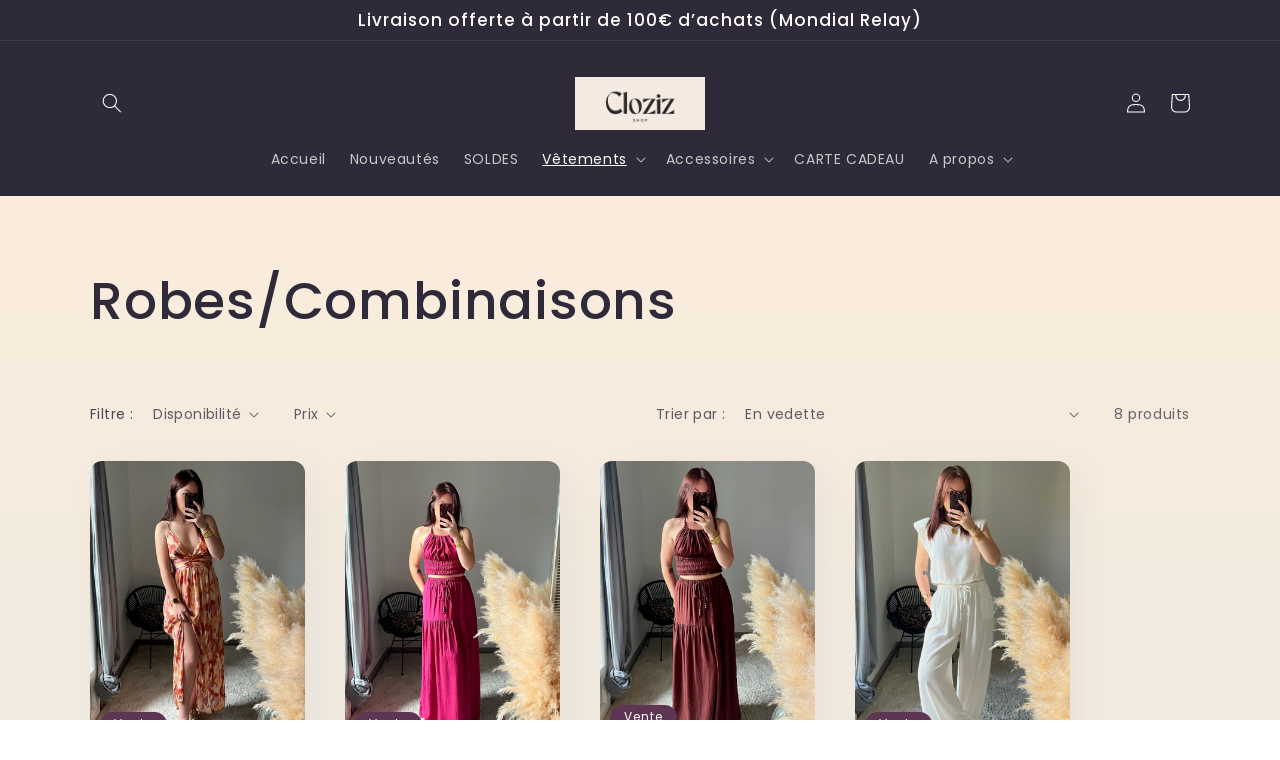

--- FILE ---
content_type: text/html; charset=utf-8
request_url: https://cloziz.com/fr-be/collections/robes-combinaisons
body_size: 25444
content:
<!doctype html>
<html class="no-js" lang="fr">
  <head>
    <meta charset="utf-8">
    <meta http-equiv="X-UA-Compatible" content="IE=edge">
    <meta name="viewport" content="width=device-width,initial-scale=1">
    <meta name="theme-color" content="">
    <link rel="canonical" href="https://cloziz.com/fr-be/collections/robes-combinaisons">
    <link rel="preconnect" href="https://cdn.shopify.com" crossorigin><link rel="preconnect" href="https://fonts.shopifycdn.com" crossorigin><title>
      Robes/Combinaisons
 &ndash; CLOZIZ</title>

    

    

<meta property="og:site_name" content="CLOZIZ">
<meta property="og:url" content="https://cloziz.com/fr-be/collections/robes-combinaisons">
<meta property="og:title" content="Robes/Combinaisons">
<meta property="og:type" content="website">
<meta property="og:description" content="Une boutique en ligne de vêtements pour femmes, tendances, abordables et à la pointe de la mode. 
"><meta property="og:image" content="http://cloziz.com/cdn/shop/files/WhatsApp_Image_2022-10-09_at_16.01.41_cbbd9223-5593-46c7-a0a0-c4e773e34a4a.jpg?v=1665329447">
  <meta property="og:image:secure_url" content="https://cloziz.com/cdn/shop/files/WhatsApp_Image_2022-10-09_at_16.01.41_cbbd9223-5593-46c7-a0a0-c4e773e34a4a.jpg?v=1665329447">
  <meta property="og:image:width" content="1600">
  <meta property="og:image:height" content="1304"><meta name="twitter:card" content="summary_large_image">
<meta name="twitter:title" content="Robes/Combinaisons">
<meta name="twitter:description" content="Une boutique en ligne de vêtements pour femmes, tendances, abordables et à la pointe de la mode. 
">


    <script src="//cloziz.com/cdn/shop/t/3/assets/global.js?v=149496944046504657681664143700" defer="defer"></script>
    <script>window.performance && window.performance.mark && window.performance.mark('shopify.content_for_header.start');</script><meta name="facebook-domain-verification" content="wxx4q6dy9xsqk2zz1fbsf8z4nuakqs">
<meta name="google-site-verification" content="iz9B9r03SshALyBTRKIix4fj0fXyr1Rsb1jysJ7P8z0">
<meta id="shopify-digital-wallet" name="shopify-digital-wallet" content="/62625284287/digital_wallets/dialog">
<meta name="shopify-checkout-api-token" content="4fb3493d48be3a75e20d6656aababc1a">
<meta id="in-context-paypal-metadata" data-shop-id="62625284287" data-venmo-supported="false" data-environment="production" data-locale="fr_FR" data-paypal-v4="true" data-currency="EUR">
<link rel="alternate" type="application/atom+xml" title="Feed" href="/fr-be/collections/robes-combinaisons.atom" />
<link rel="alternate" hreflang="x-default" href="https://cloziz.com/collections/robes-combinaisons">
<link rel="alternate" hreflang="fr" href="https://cloziz.com/collections/robes-combinaisons">
<link rel="alternate" hreflang="fr-BE" href="https://cloziz.com/fr-be/collections/robes-combinaisons">
<link rel="alternate" hreflang="fr-CH" href="https://cloziz.com/fr-ch/collections/robes-combinaisons">
<link rel="alternate" type="application/json+oembed" href="https://cloziz.com/fr-be/collections/robes-combinaisons.oembed">
<script async="async" src="/checkouts/internal/preloads.js?locale=fr-BE"></script>
<link rel="preconnect" href="https://shop.app" crossorigin="anonymous">
<script async="async" src="https://shop.app/checkouts/internal/preloads.js?locale=fr-BE&shop_id=62625284287" crossorigin="anonymous"></script>
<script id="apple-pay-shop-capabilities" type="application/json">{"shopId":62625284287,"countryCode":"FR","currencyCode":"EUR","merchantCapabilities":["supports3DS"],"merchantId":"gid:\/\/shopify\/Shop\/62625284287","merchantName":"CLOZIZ","requiredBillingContactFields":["postalAddress","email","phone"],"requiredShippingContactFields":["postalAddress","email","phone"],"shippingType":"shipping","supportedNetworks":["visa","masterCard","amex","maestro"],"total":{"type":"pending","label":"CLOZIZ","amount":"1.00"},"shopifyPaymentsEnabled":true,"supportsSubscriptions":true}</script>
<script id="shopify-features" type="application/json">{"accessToken":"4fb3493d48be3a75e20d6656aababc1a","betas":["rich-media-storefront-analytics"],"domain":"cloziz.com","predictiveSearch":true,"shopId":62625284287,"locale":"fr"}</script>
<script>var Shopify = Shopify || {};
Shopify.shop = "cloziz-7792.myshopify.com";
Shopify.locale = "fr";
Shopify.currency = {"active":"EUR","rate":"1.0"};
Shopify.country = "BE";
Shopify.theme = {"name":"Sense","id":131646980287,"schema_name":"Sense","schema_version":"5.0.1","theme_store_id":1356,"role":"main"};
Shopify.theme.handle = "null";
Shopify.theme.style = {"id":null,"handle":null};
Shopify.cdnHost = "cloziz.com/cdn";
Shopify.routes = Shopify.routes || {};
Shopify.routes.root = "/fr-be/";</script>
<script type="module">!function(o){(o.Shopify=o.Shopify||{}).modules=!0}(window);</script>
<script>!function(o){function n(){var o=[];function n(){o.push(Array.prototype.slice.apply(arguments))}return n.q=o,n}var t=o.Shopify=o.Shopify||{};t.loadFeatures=n(),t.autoloadFeatures=n()}(window);</script>
<script>
  window.ShopifyPay = window.ShopifyPay || {};
  window.ShopifyPay.apiHost = "shop.app\/pay";
  window.ShopifyPay.redirectState = null;
</script>
<script id="shop-js-analytics" type="application/json">{"pageType":"collection"}</script>
<script defer="defer" async type="module" src="//cloziz.com/cdn/shopifycloud/shop-js/modules/v2/client.init-shop-cart-sync_XvpUV7qp.fr.esm.js"></script>
<script defer="defer" async type="module" src="//cloziz.com/cdn/shopifycloud/shop-js/modules/v2/chunk.common_C2xzKNNs.esm.js"></script>
<script type="module">
  await import("//cloziz.com/cdn/shopifycloud/shop-js/modules/v2/client.init-shop-cart-sync_XvpUV7qp.fr.esm.js");
await import("//cloziz.com/cdn/shopifycloud/shop-js/modules/v2/chunk.common_C2xzKNNs.esm.js");

  window.Shopify.SignInWithShop?.initShopCartSync?.({"fedCMEnabled":true,"windoidEnabled":true});

</script>
<script>
  window.Shopify = window.Shopify || {};
  if (!window.Shopify.featureAssets) window.Shopify.featureAssets = {};
  window.Shopify.featureAssets['shop-js'] = {"shop-cart-sync":["modules/v2/client.shop-cart-sync_C66VAAYi.fr.esm.js","modules/v2/chunk.common_C2xzKNNs.esm.js"],"init-fed-cm":["modules/v2/client.init-fed-cm_By4eIqYa.fr.esm.js","modules/v2/chunk.common_C2xzKNNs.esm.js"],"shop-button":["modules/v2/client.shop-button_Bz0N9rYp.fr.esm.js","modules/v2/chunk.common_C2xzKNNs.esm.js"],"shop-cash-offers":["modules/v2/client.shop-cash-offers_B90ok608.fr.esm.js","modules/v2/chunk.common_C2xzKNNs.esm.js","modules/v2/chunk.modal_7MqWQJ87.esm.js"],"init-windoid":["modules/v2/client.init-windoid_CdJe_Ee3.fr.esm.js","modules/v2/chunk.common_C2xzKNNs.esm.js"],"shop-toast-manager":["modules/v2/client.shop-toast-manager_kCJHoUCw.fr.esm.js","modules/v2/chunk.common_C2xzKNNs.esm.js"],"init-shop-email-lookup-coordinator":["modules/v2/client.init-shop-email-lookup-coordinator_BPuRLqHy.fr.esm.js","modules/v2/chunk.common_C2xzKNNs.esm.js"],"init-shop-cart-sync":["modules/v2/client.init-shop-cart-sync_XvpUV7qp.fr.esm.js","modules/v2/chunk.common_C2xzKNNs.esm.js"],"avatar":["modules/v2/client.avatar_BTnouDA3.fr.esm.js"],"pay-button":["modules/v2/client.pay-button_CmFhG2BZ.fr.esm.js","modules/v2/chunk.common_C2xzKNNs.esm.js"],"init-customer-accounts":["modules/v2/client.init-customer-accounts_C5-IhKGM.fr.esm.js","modules/v2/client.shop-login-button_DrlPOW6Z.fr.esm.js","modules/v2/chunk.common_C2xzKNNs.esm.js","modules/v2/chunk.modal_7MqWQJ87.esm.js"],"init-shop-for-new-customer-accounts":["modules/v2/client.init-shop-for-new-customer-accounts_Cv1WqR1n.fr.esm.js","modules/v2/client.shop-login-button_DrlPOW6Z.fr.esm.js","modules/v2/chunk.common_C2xzKNNs.esm.js","modules/v2/chunk.modal_7MqWQJ87.esm.js"],"shop-login-button":["modules/v2/client.shop-login-button_DrlPOW6Z.fr.esm.js","modules/v2/chunk.common_C2xzKNNs.esm.js","modules/v2/chunk.modal_7MqWQJ87.esm.js"],"init-customer-accounts-sign-up":["modules/v2/client.init-customer-accounts-sign-up_Dqgdz3C3.fr.esm.js","modules/v2/client.shop-login-button_DrlPOW6Z.fr.esm.js","modules/v2/chunk.common_C2xzKNNs.esm.js","modules/v2/chunk.modal_7MqWQJ87.esm.js"],"shop-follow-button":["modules/v2/client.shop-follow-button_D7RRykwK.fr.esm.js","modules/v2/chunk.common_C2xzKNNs.esm.js","modules/v2/chunk.modal_7MqWQJ87.esm.js"],"checkout-modal":["modules/v2/client.checkout-modal_NILs_SXn.fr.esm.js","modules/v2/chunk.common_C2xzKNNs.esm.js","modules/v2/chunk.modal_7MqWQJ87.esm.js"],"lead-capture":["modules/v2/client.lead-capture_CSmE_fhP.fr.esm.js","modules/v2/chunk.common_C2xzKNNs.esm.js","modules/v2/chunk.modal_7MqWQJ87.esm.js"],"shop-login":["modules/v2/client.shop-login_CKcjyRl_.fr.esm.js","modules/v2/chunk.common_C2xzKNNs.esm.js","modules/v2/chunk.modal_7MqWQJ87.esm.js"],"payment-terms":["modules/v2/client.payment-terms_eoGasybT.fr.esm.js","modules/v2/chunk.common_C2xzKNNs.esm.js","modules/v2/chunk.modal_7MqWQJ87.esm.js"]};
</script>
<script>(function() {
  var isLoaded = false;
  function asyncLoad() {
    if (isLoaded) return;
    isLoaded = true;
    var urls = ["\/\/shopify.privy.com\/widget.js?shop=cloziz-7792.myshopify.com","https:\/\/static.klaviyo.com\/onsite\/js\/TStP8Q\/klaviyo.js?company_id=TStP8Q\u0026shop=cloziz-7792.myshopify.com","https:\/\/storage.nfcube.com\/instafeed-4b1b67cc36ea942362f12e271d32b93e.js?shop=cloziz-7792.myshopify.com","https:\/\/d18eg7dreypte5.cloudfront.net\/browse-abandonment\/smsbump_timer.js?shop=cloziz-7792.myshopify.com"];
    for (var i = 0; i < urls.length; i++) {
      var s = document.createElement('script');
      s.type = 'text/javascript';
      s.async = true;
      s.src = urls[i];
      var x = document.getElementsByTagName('script')[0];
      x.parentNode.insertBefore(s, x);
    }
  };
  if(window.attachEvent) {
    window.attachEvent('onload', asyncLoad);
  } else {
    window.addEventListener('load', asyncLoad, false);
  }
})();</script>
<script id="__st">var __st={"a":62625284287,"offset":3600,"reqid":"e1d11dda-7ae8-450d-938d-ac3f551b8105-1768705888","pageurl":"cloziz.com\/fr-be\/collections\/robes-combinaisons","u":"c95b09551e6b","p":"collection","rtyp":"collection","rid":599837311308};</script>
<script>window.ShopifyPaypalV4VisibilityTracking = true;</script>
<script id="captcha-bootstrap">!function(){'use strict';const t='contact',e='account',n='new_comment',o=[[t,t],['blogs',n],['comments',n],[t,'customer']],c=[[e,'customer_login'],[e,'guest_login'],[e,'recover_customer_password'],[e,'create_customer']],r=t=>t.map((([t,e])=>`form[action*='/${t}']:not([data-nocaptcha='true']) input[name='form_type'][value='${e}']`)).join(','),a=t=>()=>t?[...document.querySelectorAll(t)].map((t=>t.form)):[];function s(){const t=[...o],e=r(t);return a(e)}const i='password',u='form_key',d=['recaptcha-v3-token','g-recaptcha-response','h-captcha-response',i],f=()=>{try{return window.sessionStorage}catch{return}},m='__shopify_v',_=t=>t.elements[u];function p(t,e,n=!1){try{const o=window.sessionStorage,c=JSON.parse(o.getItem(e)),{data:r}=function(t){const{data:e,action:n}=t;return t[m]||n?{data:e,action:n}:{data:t,action:n}}(c);for(const[e,n]of Object.entries(r))t.elements[e]&&(t.elements[e].value=n);n&&o.removeItem(e)}catch(o){console.error('form repopulation failed',{error:o})}}const l='form_type',E='cptcha';function T(t){t.dataset[E]=!0}const w=window,h=w.document,L='Shopify',v='ce_forms',y='captcha';let A=!1;((t,e)=>{const n=(g='f06e6c50-85a8-45c8-87d0-21a2b65856fe',I='https://cdn.shopify.com/shopifycloud/storefront-forms-hcaptcha/ce_storefront_forms_captcha_hcaptcha.v1.5.2.iife.js',D={infoText:'Protégé par hCaptcha',privacyText:'Confidentialité',termsText:'Conditions'},(t,e,n)=>{const o=w[L][v],c=o.bindForm;if(c)return c(t,g,e,D).then(n);var r;o.q.push([[t,g,e,D],n]),r=I,A||(h.body.append(Object.assign(h.createElement('script'),{id:'captcha-provider',async:!0,src:r})),A=!0)});var g,I,D;w[L]=w[L]||{},w[L][v]=w[L][v]||{},w[L][v].q=[],w[L][y]=w[L][y]||{},w[L][y].protect=function(t,e){n(t,void 0,e),T(t)},Object.freeze(w[L][y]),function(t,e,n,w,h,L){const[v,y,A,g]=function(t,e,n){const i=e?o:[],u=t?c:[],d=[...i,...u],f=r(d),m=r(i),_=r(d.filter((([t,e])=>n.includes(e))));return[a(f),a(m),a(_),s()]}(w,h,L),I=t=>{const e=t.target;return e instanceof HTMLFormElement?e:e&&e.form},D=t=>v().includes(t);t.addEventListener('submit',(t=>{const e=I(t);if(!e)return;const n=D(e)&&!e.dataset.hcaptchaBound&&!e.dataset.recaptchaBound,o=_(e),c=g().includes(e)&&(!o||!o.value);(n||c)&&t.preventDefault(),c&&!n&&(function(t){try{if(!f())return;!function(t){const e=f();if(!e)return;const n=_(t);if(!n)return;const o=n.value;o&&e.removeItem(o)}(t);const e=Array.from(Array(32),(()=>Math.random().toString(36)[2])).join('');!function(t,e){_(t)||t.append(Object.assign(document.createElement('input'),{type:'hidden',name:u})),t.elements[u].value=e}(t,e),function(t,e){const n=f();if(!n)return;const o=[...t.querySelectorAll(`input[type='${i}']`)].map((({name:t})=>t)),c=[...d,...o],r={};for(const[a,s]of new FormData(t).entries())c.includes(a)||(r[a]=s);n.setItem(e,JSON.stringify({[m]:1,action:t.action,data:r}))}(t,e)}catch(e){console.error('failed to persist form',e)}}(e),e.submit())}));const S=(t,e)=>{t&&!t.dataset[E]&&(n(t,e.some((e=>e===t))),T(t))};for(const o of['focusin','change'])t.addEventListener(o,(t=>{const e=I(t);D(e)&&S(e,y())}));const B=e.get('form_key'),M=e.get(l),P=B&&M;t.addEventListener('DOMContentLoaded',(()=>{const t=y();if(P)for(const e of t)e.elements[l].value===M&&p(e,B);[...new Set([...A(),...v().filter((t=>'true'===t.dataset.shopifyCaptcha))])].forEach((e=>S(e,t)))}))}(h,new URLSearchParams(w.location.search),n,t,e,['guest_login'])})(!0,!0)}();</script>
<script integrity="sha256-4kQ18oKyAcykRKYeNunJcIwy7WH5gtpwJnB7kiuLZ1E=" data-source-attribution="shopify.loadfeatures" defer="defer" src="//cloziz.com/cdn/shopifycloud/storefront/assets/storefront/load_feature-a0a9edcb.js" crossorigin="anonymous"></script>
<script crossorigin="anonymous" defer="defer" src="//cloziz.com/cdn/shopifycloud/storefront/assets/shopify_pay/storefront-65b4c6d7.js?v=20250812"></script>
<script data-source-attribution="shopify.dynamic_checkout.dynamic.init">var Shopify=Shopify||{};Shopify.PaymentButton=Shopify.PaymentButton||{isStorefrontPortableWallets:!0,init:function(){window.Shopify.PaymentButton.init=function(){};var t=document.createElement("script");t.src="https://cloziz.com/cdn/shopifycloud/portable-wallets/latest/portable-wallets.fr.js",t.type="module",document.head.appendChild(t)}};
</script>
<script data-source-attribution="shopify.dynamic_checkout.buyer_consent">
  function portableWalletsHideBuyerConsent(e){var t=document.getElementById("shopify-buyer-consent"),n=document.getElementById("shopify-subscription-policy-button");t&&n&&(t.classList.add("hidden"),t.setAttribute("aria-hidden","true"),n.removeEventListener("click",e))}function portableWalletsShowBuyerConsent(e){var t=document.getElementById("shopify-buyer-consent"),n=document.getElementById("shopify-subscription-policy-button");t&&n&&(t.classList.remove("hidden"),t.removeAttribute("aria-hidden"),n.addEventListener("click",e))}window.Shopify?.PaymentButton&&(window.Shopify.PaymentButton.hideBuyerConsent=portableWalletsHideBuyerConsent,window.Shopify.PaymentButton.showBuyerConsent=portableWalletsShowBuyerConsent);
</script>
<script data-source-attribution="shopify.dynamic_checkout.cart.bootstrap">document.addEventListener("DOMContentLoaded",(function(){function t(){return document.querySelector("shopify-accelerated-checkout-cart, shopify-accelerated-checkout")}if(t())Shopify.PaymentButton.init();else{new MutationObserver((function(e,n){t()&&(Shopify.PaymentButton.init(),n.disconnect())})).observe(document.body,{childList:!0,subtree:!0})}}));
</script>
<link id="shopify-accelerated-checkout-styles" rel="stylesheet" media="screen" href="https://cloziz.com/cdn/shopifycloud/portable-wallets/latest/accelerated-checkout-backwards-compat.css" crossorigin="anonymous">
<style id="shopify-accelerated-checkout-cart">
        #shopify-buyer-consent {
  margin-top: 1em;
  display: inline-block;
  width: 100%;
}

#shopify-buyer-consent.hidden {
  display: none;
}

#shopify-subscription-policy-button {
  background: none;
  border: none;
  padding: 0;
  text-decoration: underline;
  font-size: inherit;
  cursor: pointer;
}

#shopify-subscription-policy-button::before {
  box-shadow: none;
}

      </style>
<script id="sections-script" data-sections="header,footer" defer="defer" src="//cloziz.com/cdn/shop/t/3/compiled_assets/scripts.js?622"></script>
<script>window.performance && window.performance.mark && window.performance.mark('shopify.content_for_header.end');</script>


    <style data-shopify>
      @font-face {
  font-family: Poppins;
  font-weight: 400;
  font-style: normal;
  font-display: swap;
  src: url("//cloziz.com/cdn/fonts/poppins/poppins_n4.0ba78fa5af9b0e1a374041b3ceaadf0a43b41362.woff2") format("woff2"),
       url("//cloziz.com/cdn/fonts/poppins/poppins_n4.214741a72ff2596839fc9760ee7a770386cf16ca.woff") format("woff");
}

      @font-face {
  font-family: Poppins;
  font-weight: 700;
  font-style: normal;
  font-display: swap;
  src: url("//cloziz.com/cdn/fonts/poppins/poppins_n7.56758dcf284489feb014a026f3727f2f20a54626.woff2") format("woff2"),
       url("//cloziz.com/cdn/fonts/poppins/poppins_n7.f34f55d9b3d3205d2cd6f64955ff4b36f0cfd8da.woff") format("woff");
}

      @font-face {
  font-family: Poppins;
  font-weight: 400;
  font-style: italic;
  font-display: swap;
  src: url("//cloziz.com/cdn/fonts/poppins/poppins_i4.846ad1e22474f856bd6b81ba4585a60799a9f5d2.woff2") format("woff2"),
       url("//cloziz.com/cdn/fonts/poppins/poppins_i4.56b43284e8b52fc64c1fd271f289a39e8477e9ec.woff") format("woff");
}

      @font-face {
  font-family: Poppins;
  font-weight: 700;
  font-style: italic;
  font-display: swap;
  src: url("//cloziz.com/cdn/fonts/poppins/poppins_i7.42fd71da11e9d101e1e6c7932199f925f9eea42d.woff2") format("woff2"),
       url("//cloziz.com/cdn/fonts/poppins/poppins_i7.ec8499dbd7616004e21155106d13837fff4cf556.woff") format("woff");
}

      @font-face {
  font-family: Poppins;
  font-weight: 500;
  font-style: normal;
  font-display: swap;
  src: url("//cloziz.com/cdn/fonts/poppins/poppins_n5.ad5b4b72b59a00358afc706450c864c3c8323842.woff2") format("woff2"),
       url("//cloziz.com/cdn/fonts/poppins/poppins_n5.33757fdf985af2d24b32fcd84c9a09224d4b2c39.woff") format("woff");
}


      :root {
        --font-body-family: Poppins, sans-serif;
        --font-body-style: normal;
        --font-body-weight: 400;
        --font-body-weight-bold: 700;

        --font-heading-family: Poppins, sans-serif;
        --font-heading-style: normal;
        --font-heading-weight: 500;

        --font-body-scale: 1.0;
        --font-heading-scale: 1.3;

        --color-base-text: 46, 42, 57;
        --color-shadow: 46, 42, 57;
        --color-base-background-1: 253, 251, 247;
        --color-base-background-2: 237, 255, 167;
        --color-base-solid-button-labels: 253, 251, 247;
        --color-base-outline-button-labels: 46, 42, 57;
        --color-base-accent-1: 46, 42, 57;
        --color-base-accent-2: 94, 54, 83;
        --payment-terms-background-color: #fdfbf7;

        --gradient-base-background-1: linear-gradient(180deg, rgba(255, 237, 217, 1), rgba(241, 235, 226, 1) 100%);
        --gradient-base-background-2: radial-gradient(rgba(255, 229, 229, 1), rgba(255, 224, 218, 1) 25%, rgba(215, 255, 137, 1) 100%);
        --gradient-base-accent-1: #2e2a39;
        --gradient-base-accent-2: linear-gradient(320deg, rgba(255, 237, 217, 1), rgba(245, 225, 202, 1) 11%);

        --media-padding: px;
        --media-border-opacity: 0.1;
        --media-border-width: 0px;
        --media-radius: 12px;
        --media-shadow-opacity: 0.1;
        --media-shadow-horizontal-offset: 10px;
        --media-shadow-vertical-offset: 12px;
        --media-shadow-blur-radius: 20px;
        --media-shadow-visible: 1;

        --page-width: 120rem;
        --page-width-margin: 0rem;

        --product-card-image-padding: 0.0rem;
        --product-card-corner-radius: 1.2rem;
        --product-card-text-alignment: center;
        --product-card-border-width: 0.0rem;
        --product-card-border-opacity: 0.1;
        --product-card-shadow-opacity: 0.05;
        --product-card-shadow-visible: 1;
        --product-card-shadow-horizontal-offset: 1.0rem;
        --product-card-shadow-vertical-offset: 1.0rem;
        --product-card-shadow-blur-radius: 3.5rem;

        --collection-card-image-padding: 0.0rem;
        --collection-card-corner-radius: 1.2rem;
        --collection-card-text-alignment: center;
        --collection-card-border-width: 0.0rem;
        --collection-card-border-opacity: 0.1;
        --collection-card-shadow-opacity: 0.05;
        --collection-card-shadow-visible: 1;
        --collection-card-shadow-horizontal-offset: 1.0rem;
        --collection-card-shadow-vertical-offset: 1.0rem;
        --collection-card-shadow-blur-radius: 3.5rem;

        --blog-card-image-padding: 0.0rem;
        --blog-card-corner-radius: 1.2rem;
        --blog-card-text-alignment: center;
        --blog-card-border-width: 0.0rem;
        --blog-card-border-opacity: 0.1;
        --blog-card-shadow-opacity: 0.05;
        --blog-card-shadow-visible: 1;
        --blog-card-shadow-horizontal-offset: 1.0rem;
        --blog-card-shadow-vertical-offset: 1.0rem;
        --blog-card-shadow-blur-radius: 3.5rem;

        --badge-corner-radius: 2.0rem;

        --popup-border-width: 1px;
        --popup-border-opacity: 0.1;
        --popup-corner-radius: 22px;
        --popup-shadow-opacity: 0.1;
        --popup-shadow-horizontal-offset: 10px;
        --popup-shadow-vertical-offset: 12px;
        --popup-shadow-blur-radius: 20px;

        --drawer-border-width: 1px;
        --drawer-border-opacity: 0.1;
        --drawer-shadow-opacity: 0.0;
        --drawer-shadow-horizontal-offset: 0px;
        --drawer-shadow-vertical-offset: 4px;
        --drawer-shadow-blur-radius: 5px;

        --spacing-sections-desktop: 36px;
        --spacing-sections-mobile: 25px;

        --grid-desktop-vertical-spacing: 40px;
        --grid-desktop-horizontal-spacing: 40px;
        --grid-mobile-vertical-spacing: 20px;
        --grid-mobile-horizontal-spacing: 20px;

        --text-boxes-border-opacity: 0.1;
        --text-boxes-border-width: 0px;
        --text-boxes-radius: 24px;
        --text-boxes-shadow-opacity: 0.0;
        --text-boxes-shadow-visible: 0;
        --text-boxes-shadow-horizontal-offset: 10px;
        --text-boxes-shadow-vertical-offset: 12px;
        --text-boxes-shadow-blur-radius: 20px;

        --buttons-radius: 10px;
        --buttons-radius-outset: 11px;
        --buttons-border-width: 1px;
        --buttons-border-opacity: 0.55;
        --buttons-shadow-opacity: 0.0;
        --buttons-shadow-visible: 0;
        --buttons-shadow-horizontal-offset: 0px;
        --buttons-shadow-vertical-offset: 4px;
        --buttons-shadow-blur-radius: 5px;
        --buttons-border-offset: 0.3px;

        --inputs-radius: 10px;
        --inputs-border-width: 1px;
        --inputs-border-opacity: 0.55;
        --inputs-shadow-opacity: 0.0;
        --inputs-shadow-horizontal-offset: 0px;
        --inputs-margin-offset: 0px;
        --inputs-shadow-vertical-offset: 2px;
        --inputs-shadow-blur-radius: 5px;
        --inputs-radius-outset: 11px;

        --variant-pills-radius: 10px;
        --variant-pills-border-width: 0px;
        --variant-pills-border-opacity: 0.1;
        --variant-pills-shadow-opacity: 0.0;
        --variant-pills-shadow-horizontal-offset: 0px;
        --variant-pills-shadow-vertical-offset: 4px;
        --variant-pills-shadow-blur-radius: 5px;
      }

      *,
      *::before,
      *::after {
        box-sizing: inherit;
      }

      html {
        box-sizing: border-box;
        font-size: calc(var(--font-body-scale) * 62.5%);
        height: 100%;
      }

      body {
        display: grid;
        grid-template-rows: auto auto 1fr auto;
        grid-template-columns: 100%;
        min-height: 100%;
        margin: 0;
        font-size: 1.5rem;
        letter-spacing: 0.06rem;
        line-height: calc(1 + 0.8 / var(--font-body-scale));
        font-family: var(--font-body-family);
        font-style: var(--font-body-style);
        font-weight: var(--font-body-weight);
      }

      @media screen and (min-width: 750px) {
        body {
          font-size: 1.6rem;
        }
      }
    </style>

    <link href="//cloziz.com/cdn/shop/t/3/assets/base.css?v=88290808517547527771664812760" rel="stylesheet" type="text/css" media="all" />
<link rel="preload" as="font" href="//cloziz.com/cdn/fonts/poppins/poppins_n4.0ba78fa5af9b0e1a374041b3ceaadf0a43b41362.woff2" type="font/woff2" crossorigin><link rel="preload" as="font" href="//cloziz.com/cdn/fonts/poppins/poppins_n5.ad5b4b72b59a00358afc706450c864c3c8323842.woff2" type="font/woff2" crossorigin><link rel="stylesheet" href="//cloziz.com/cdn/shop/t/3/assets/component-predictive-search.css?v=83512081251802922551664143700" media="print" onload="this.media='all'"><script>document.documentElement.className = document.documentElement.className.replace('no-js', 'js');
    if (Shopify.designMode) {
      document.documentElement.classList.add('shopify-design-mode');
    }
    </script>
  <link href="https://monorail-edge.shopifysvc.com" rel="dns-prefetch">
<script>(function(){if ("sendBeacon" in navigator && "performance" in window) {try {var session_token_from_headers = performance.getEntriesByType('navigation')[0].serverTiming.find(x => x.name == '_s').description;} catch {var session_token_from_headers = undefined;}var session_cookie_matches = document.cookie.match(/_shopify_s=([^;]*)/);var session_token_from_cookie = session_cookie_matches && session_cookie_matches.length === 2 ? session_cookie_matches[1] : "";var session_token = session_token_from_headers || session_token_from_cookie || "";function handle_abandonment_event(e) {var entries = performance.getEntries().filter(function(entry) {return /monorail-edge.shopifysvc.com/.test(entry.name);});if (!window.abandonment_tracked && entries.length === 0) {window.abandonment_tracked = true;var currentMs = Date.now();var navigation_start = performance.timing.navigationStart;var payload = {shop_id: 62625284287,url: window.location.href,navigation_start,duration: currentMs - navigation_start,session_token,page_type: "collection"};window.navigator.sendBeacon("https://monorail-edge.shopifysvc.com/v1/produce", JSON.stringify({schema_id: "online_store_buyer_site_abandonment/1.1",payload: payload,metadata: {event_created_at_ms: currentMs,event_sent_at_ms: currentMs}}));}}window.addEventListener('pagehide', handle_abandonment_event);}}());</script>
<script id="web-pixels-manager-setup">(function e(e,d,r,n,o){if(void 0===o&&(o={}),!Boolean(null===(a=null===(i=window.Shopify)||void 0===i?void 0:i.analytics)||void 0===a?void 0:a.replayQueue)){var i,a;window.Shopify=window.Shopify||{};var t=window.Shopify;t.analytics=t.analytics||{};var s=t.analytics;s.replayQueue=[],s.publish=function(e,d,r){return s.replayQueue.push([e,d,r]),!0};try{self.performance.mark("wpm:start")}catch(e){}var l=function(){var e={modern:/Edge?\/(1{2}[4-9]|1[2-9]\d|[2-9]\d{2}|\d{4,})\.\d+(\.\d+|)|Firefox\/(1{2}[4-9]|1[2-9]\d|[2-9]\d{2}|\d{4,})\.\d+(\.\d+|)|Chrom(ium|e)\/(9{2}|\d{3,})\.\d+(\.\d+|)|(Maci|X1{2}).+ Version\/(15\.\d+|(1[6-9]|[2-9]\d|\d{3,})\.\d+)([,.]\d+|)( \(\w+\)|)( Mobile\/\w+|) Safari\/|Chrome.+OPR\/(9{2}|\d{3,})\.\d+\.\d+|(CPU[ +]OS|iPhone[ +]OS|CPU[ +]iPhone|CPU IPhone OS|CPU iPad OS)[ +]+(15[._]\d+|(1[6-9]|[2-9]\d|\d{3,})[._]\d+)([._]\d+|)|Android:?[ /-](13[3-9]|1[4-9]\d|[2-9]\d{2}|\d{4,})(\.\d+|)(\.\d+|)|Android.+Firefox\/(13[5-9]|1[4-9]\d|[2-9]\d{2}|\d{4,})\.\d+(\.\d+|)|Android.+Chrom(ium|e)\/(13[3-9]|1[4-9]\d|[2-9]\d{2}|\d{4,})\.\d+(\.\d+|)|SamsungBrowser\/([2-9]\d|\d{3,})\.\d+/,legacy:/Edge?\/(1[6-9]|[2-9]\d|\d{3,})\.\d+(\.\d+|)|Firefox\/(5[4-9]|[6-9]\d|\d{3,})\.\d+(\.\d+|)|Chrom(ium|e)\/(5[1-9]|[6-9]\d|\d{3,})\.\d+(\.\d+|)([\d.]+$|.*Safari\/(?![\d.]+ Edge\/[\d.]+$))|(Maci|X1{2}).+ Version\/(10\.\d+|(1[1-9]|[2-9]\d|\d{3,})\.\d+)([,.]\d+|)( \(\w+\)|)( Mobile\/\w+|) Safari\/|Chrome.+OPR\/(3[89]|[4-9]\d|\d{3,})\.\d+\.\d+|(CPU[ +]OS|iPhone[ +]OS|CPU[ +]iPhone|CPU IPhone OS|CPU iPad OS)[ +]+(10[._]\d+|(1[1-9]|[2-9]\d|\d{3,})[._]\d+)([._]\d+|)|Android:?[ /-](13[3-9]|1[4-9]\d|[2-9]\d{2}|\d{4,})(\.\d+|)(\.\d+|)|Mobile Safari.+OPR\/([89]\d|\d{3,})\.\d+\.\d+|Android.+Firefox\/(13[5-9]|1[4-9]\d|[2-9]\d{2}|\d{4,})\.\d+(\.\d+|)|Android.+Chrom(ium|e)\/(13[3-9]|1[4-9]\d|[2-9]\d{2}|\d{4,})\.\d+(\.\d+|)|Android.+(UC? ?Browser|UCWEB|U3)[ /]?(15\.([5-9]|\d{2,})|(1[6-9]|[2-9]\d|\d{3,})\.\d+)\.\d+|SamsungBrowser\/(5\.\d+|([6-9]|\d{2,})\.\d+)|Android.+MQ{2}Browser\/(14(\.(9|\d{2,})|)|(1[5-9]|[2-9]\d|\d{3,})(\.\d+|))(\.\d+|)|K[Aa][Ii]OS\/(3\.\d+|([4-9]|\d{2,})\.\d+)(\.\d+|)/},d=e.modern,r=e.legacy,n=navigator.userAgent;return n.match(d)?"modern":n.match(r)?"legacy":"unknown"}(),u="modern"===l?"modern":"legacy",c=(null!=n?n:{modern:"",legacy:""})[u],f=function(e){return[e.baseUrl,"/wpm","/b",e.hashVersion,"modern"===e.buildTarget?"m":"l",".js"].join("")}({baseUrl:d,hashVersion:r,buildTarget:u}),m=function(e){var d=e.version,r=e.bundleTarget,n=e.surface,o=e.pageUrl,i=e.monorailEndpoint;return{emit:function(e){var a=e.status,t=e.errorMsg,s=(new Date).getTime(),l=JSON.stringify({metadata:{event_sent_at_ms:s},events:[{schema_id:"web_pixels_manager_load/3.1",payload:{version:d,bundle_target:r,page_url:o,status:a,surface:n,error_msg:t},metadata:{event_created_at_ms:s}}]});if(!i)return console&&console.warn&&console.warn("[Web Pixels Manager] No Monorail endpoint provided, skipping logging."),!1;try{return self.navigator.sendBeacon.bind(self.navigator)(i,l)}catch(e){}var u=new XMLHttpRequest;try{return u.open("POST",i,!0),u.setRequestHeader("Content-Type","text/plain"),u.send(l),!0}catch(e){return console&&console.warn&&console.warn("[Web Pixels Manager] Got an unhandled error while logging to Monorail."),!1}}}}({version:r,bundleTarget:l,surface:e.surface,pageUrl:self.location.href,monorailEndpoint:e.monorailEndpoint});try{o.browserTarget=l,function(e){var d=e.src,r=e.async,n=void 0===r||r,o=e.onload,i=e.onerror,a=e.sri,t=e.scriptDataAttributes,s=void 0===t?{}:t,l=document.createElement("script"),u=document.querySelector("head"),c=document.querySelector("body");if(l.async=n,l.src=d,a&&(l.integrity=a,l.crossOrigin="anonymous"),s)for(var f in s)if(Object.prototype.hasOwnProperty.call(s,f))try{l.dataset[f]=s[f]}catch(e){}if(o&&l.addEventListener("load",o),i&&l.addEventListener("error",i),u)u.appendChild(l);else{if(!c)throw new Error("Did not find a head or body element to append the script");c.appendChild(l)}}({src:f,async:!0,onload:function(){if(!function(){var e,d;return Boolean(null===(d=null===(e=window.Shopify)||void 0===e?void 0:e.analytics)||void 0===d?void 0:d.initialized)}()){var d=window.webPixelsManager.init(e)||void 0;if(d){var r=window.Shopify.analytics;r.replayQueue.forEach((function(e){var r=e[0],n=e[1],o=e[2];d.publishCustomEvent(r,n,o)})),r.replayQueue=[],r.publish=d.publishCustomEvent,r.visitor=d.visitor,r.initialized=!0}}},onerror:function(){return m.emit({status:"failed",errorMsg:"".concat(f," has failed to load")})},sri:function(e){var d=/^sha384-[A-Za-z0-9+/=]+$/;return"string"==typeof e&&d.test(e)}(c)?c:"",scriptDataAttributes:o}),m.emit({status:"loading"})}catch(e){m.emit({status:"failed",errorMsg:(null==e?void 0:e.message)||"Unknown error"})}}})({shopId: 62625284287,storefrontBaseUrl: "https://cloziz.com",extensionsBaseUrl: "https://extensions.shopifycdn.com/cdn/shopifycloud/web-pixels-manager",monorailEndpoint: "https://monorail-edge.shopifysvc.com/unstable/produce_batch",surface: "storefront-renderer",enabledBetaFlags: ["2dca8a86"],webPixelsConfigList: [{"id":"2455044428","configuration":"{\"config\":\"{\\\"google_tag_ids\\\":[\\\"GT-TNPQGLB6\\\"],\\\"target_country\\\":\\\"ZZ\\\",\\\"gtag_events\\\":[{\\\"type\\\":\\\"view_item\\\",\\\"action_label\\\":\\\"MC-8D826SJKFR\\\"},{\\\"type\\\":\\\"purchase\\\",\\\"action_label\\\":\\\"MC-8D826SJKFR\\\"},{\\\"type\\\":\\\"page_view\\\",\\\"action_label\\\":\\\"MC-8D826SJKFR\\\"}],\\\"enable_monitoring_mode\\\":false}\"}","eventPayloadVersion":"v1","runtimeContext":"OPEN","scriptVersion":"b2a88bafab3e21179ed38636efcd8a93","type":"APP","apiClientId":1780363,"privacyPurposes":[],"dataSharingAdjustments":{"protectedCustomerApprovalScopes":["read_customer_address","read_customer_email","read_customer_name","read_customer_personal_data","read_customer_phone"]}},{"id":"1341227340","configuration":"{\"store\":\"cloziz-7792.myshopify.com\"}","eventPayloadVersion":"v1","runtimeContext":"STRICT","scriptVersion":"8450b52b59e80bfb2255f1e069ee1acd","type":"APP","apiClientId":740217,"privacyPurposes":["ANALYTICS","MARKETING","SALE_OF_DATA"],"dataSharingAdjustments":{"protectedCustomerApprovalScopes":["read_customer_address","read_customer_email","read_customer_name","read_customer_personal_data","read_customer_phone"]}},{"id":"382828876","configuration":"{\"pixel_id\":\"685950682822853\",\"pixel_type\":\"facebook_pixel\",\"metaapp_system_user_token\":\"-\"}","eventPayloadVersion":"v1","runtimeContext":"OPEN","scriptVersion":"ca16bc87fe92b6042fbaa3acc2fbdaa6","type":"APP","apiClientId":2329312,"privacyPurposes":["ANALYTICS","MARKETING","SALE_OF_DATA"],"dataSharingAdjustments":{"protectedCustomerApprovalScopes":["read_customer_address","read_customer_email","read_customer_name","read_customer_personal_data","read_customer_phone"]}},{"id":"shopify-app-pixel","configuration":"{}","eventPayloadVersion":"v1","runtimeContext":"STRICT","scriptVersion":"0450","apiClientId":"shopify-pixel","type":"APP","privacyPurposes":["ANALYTICS","MARKETING"]},{"id":"shopify-custom-pixel","eventPayloadVersion":"v1","runtimeContext":"LAX","scriptVersion":"0450","apiClientId":"shopify-pixel","type":"CUSTOM","privacyPurposes":["ANALYTICS","MARKETING"]}],isMerchantRequest: false,initData: {"shop":{"name":"CLOZIZ","paymentSettings":{"currencyCode":"EUR"},"myshopifyDomain":"cloziz-7792.myshopify.com","countryCode":"FR","storefrontUrl":"https:\/\/cloziz.com\/fr-be"},"customer":null,"cart":null,"checkout":null,"productVariants":[],"purchasingCompany":null},},"https://cloziz.com/cdn","fcfee988w5aeb613cpc8e4bc33m6693e112",{"modern":"","legacy":""},{"shopId":"62625284287","storefrontBaseUrl":"https:\/\/cloziz.com","extensionBaseUrl":"https:\/\/extensions.shopifycdn.com\/cdn\/shopifycloud\/web-pixels-manager","surface":"storefront-renderer","enabledBetaFlags":"[\"2dca8a86\"]","isMerchantRequest":"false","hashVersion":"fcfee988w5aeb613cpc8e4bc33m6693e112","publish":"custom","events":"[[\"page_viewed\",{}],[\"collection_viewed\",{\"collection\":{\"id\":\"599837311308\",\"title\":\"Robes\/Combinaisons\",\"productVariants\":[{\"price\":{\"amount\":20.0,\"currencyCode\":\"EUR\"},\"product\":{\"title\":\"Robe Jana\",\"vendor\":\"CLOZIZ\",\"id\":\"14986854826316\",\"untranslatedTitle\":\"Robe Jana\",\"url\":\"\/fr-be\/products\/robe-jana\",\"type\":\"\"},\"id\":\"52983717953868\",\"image\":{\"src\":\"\/\/cloziz.com\/cdn\/shop\/files\/7EF5DB48-AF34-4EA3-A6A2-64E746CEDD4D.jpg?v=1753370680\"},\"sku\":null,\"title\":\"S\/M\",\"untranslatedTitle\":\"S\/M\"},{\"price\":{\"amount\":25.0,\"currencyCode\":\"EUR\"},\"product\":{\"title\":\"Ensemble Klélia - Framboise\",\"vendor\":\"CLOZIZ\",\"id\":\"14986872160588\",\"untranslatedTitle\":\"Ensemble Klélia - Framboise\",\"url\":\"\/fr-be\/products\/ensemble-klelia\",\"type\":\"\"},\"id\":\"52983795646796\",\"image\":{\"src\":\"\/\/cloziz.com\/cdn\/shop\/files\/F1C5467E-CAAA-4EB5-AFCC-D5E3DB65B0F9.jpg?v=1753370555\"},\"sku\":null,\"title\":\"S\/M\",\"untranslatedTitle\":\"S\/M\"},{\"price\":{\"amount\":25.0,\"currencyCode\":\"EUR\"},\"product\":{\"title\":\"Ensemble Klélia - Marron\",\"vendor\":\"CLOZIZ\",\"id\":\"14986882154828\",\"untranslatedTitle\":\"Ensemble Klélia - Marron\",\"url\":\"\/fr-be\/products\/ensemble-klelia-marron\",\"type\":\"\"},\"id\":\"52983798432076\",\"image\":{\"src\":\"\/\/cloziz.com\/cdn\/shop\/files\/AC6EE84B-7168-43C2-8CC4-3351E08E1276.png?v=1753370261\"},\"sku\":null,\"title\":\"S\/M\",\"untranslatedTitle\":\"S\/M\"},{\"price\":{\"amount\":20.0,\"currencyCode\":\"EUR\"},\"product\":{\"title\":\"Ensemble Maé\",\"vendor\":\"CLOZIZ\",\"id\":\"14954535616844\",\"untranslatedTitle\":\"Ensemble Maé\",\"url\":\"\/fr-be\/products\/ensemble-mae\",\"type\":\"\"},\"id\":\"52838874382668\",\"image\":{\"src\":\"\/\/cloziz.com\/cdn\/shop\/files\/4A452258-9166-45BC-8964-979A369A5F62.jpg?v=1751184774\"},\"sku\":null,\"title\":\"S\",\"untranslatedTitle\":\"S\"},{\"price\":{\"amount\":12.0,\"currencyCode\":\"EUR\"},\"product\":{\"title\":\"Robe Fanny\",\"vendor\":\"CLOZIZ\",\"id\":\"14954529521996\",\"untranslatedTitle\":\"Robe Fanny\",\"url\":\"\/fr-be\/products\/robe-fanny\",\"type\":\"\"},\"id\":\"52838857048396\",\"image\":{\"src\":\"\/\/cloziz.com\/cdn\/shop\/files\/F2CEF0F4-CA4E-4FC2-91CB-DBFAFF106060.jpg?v=1751184984\"},\"sku\":null,\"title\":\"S\",\"untranslatedTitle\":\"S\"},{\"price\":{\"amount\":12.0,\"currencyCode\":\"EUR\"},\"product\":{\"title\":\"Combinaison Elise - Kaki\",\"vendor\":\"CLOZIZ\",\"id\":\"14791495778636\",\"untranslatedTitle\":\"Combinaison Elise - Kaki\",\"url\":\"\/fr-be\/products\/combinaison-elise-kaki\",\"type\":\"\"},\"id\":\"52276535853388\",\"image\":{\"src\":\"\/\/cloziz.com\/cdn\/shop\/files\/30F93248-8C04-4712-83CB-4F103A0062C8.jpg?v=1743610399\"},\"sku\":\"\",\"title\":\"Default Title\",\"untranslatedTitle\":\"Default Title\"},{\"price\":{\"amount\":10.0,\"currencyCode\":\"EUR\"},\"product\":{\"title\":\"Combi-short Lise\",\"vendor\":\"CLOZIZ\",\"id\":\"8569804816716\",\"untranslatedTitle\":\"Combi-short Lise\",\"url\":\"\/fr-be\/products\/combi-short-lise\",\"type\":\"\"},\"id\":\"46670226391372\",\"image\":{\"src\":\"\/\/cloziz.com\/cdn\/shop\/files\/WhatsAppImage2023-04-28a14.55.387.jpg?v=1682687353\"},\"sku\":\"\",\"title\":\"S\/M\",\"untranslatedTitle\":\"S\/M\"},{\"price\":{\"amount\":10.0,\"currencyCode\":\"EUR\"},\"product\":{\"title\":\"Combinaison Mareva\",\"vendor\":\"CLOZIZ\",\"id\":\"8354255536460\",\"untranslatedTitle\":\"Combinaison Mareva\",\"url\":\"\/fr-be\/products\/combinaison-maeva\",\"type\":\"combinaison\"},\"id\":\"46463977324876\",\"image\":{\"src\":\"\/\/cloziz.com\/cdn\/shop\/products\/WhatsAppImage2023-04-01a14.35.34.jpg?v=1680355190\"},\"sku\":\"\",\"title\":\"Default Title\",\"untranslatedTitle\":\"Default Title\"}]}}]]"});</script><script>
  window.ShopifyAnalytics = window.ShopifyAnalytics || {};
  window.ShopifyAnalytics.meta = window.ShopifyAnalytics.meta || {};
  window.ShopifyAnalytics.meta.currency = 'EUR';
  var meta = {"products":[{"id":14986854826316,"gid":"gid:\/\/shopify\/Product\/14986854826316","vendor":"CLOZIZ","type":"","handle":"robe-jana","variants":[{"id":52983717953868,"price":2000,"name":"Robe Jana - S\/M","public_title":"S\/M","sku":null},{"id":52983717986636,"price":2000,"name":"Robe Jana - M\/L","public_title":"M\/L","sku":null}],"remote":false},{"id":14986872160588,"gid":"gid:\/\/shopify\/Product\/14986872160588","vendor":"CLOZIZ","type":"","handle":"ensemble-klelia","variants":[{"id":52983795646796,"price":2500,"name":"Ensemble Klélia - Framboise - S\/M","public_title":"S\/M","sku":null},{"id":52983795679564,"price":2500,"name":"Ensemble Klélia - Framboise - M\/L","public_title":"M\/L","sku":null}],"remote":false},{"id":14986882154828,"gid":"gid:\/\/shopify\/Product\/14986882154828","vendor":"CLOZIZ","type":"","handle":"ensemble-klelia-marron","variants":[{"id":52983798432076,"price":2500,"name":"Ensemble Klélia - Marron - S\/M","public_title":"S\/M","sku":null},{"id":52983798464844,"price":2500,"name":"Ensemble Klélia - Marron - M\/L","public_title":"M\/L","sku":null}],"remote":false},{"id":14954535616844,"gid":"gid:\/\/shopify\/Product\/14954535616844","vendor":"CLOZIZ","type":"","handle":"ensemble-mae","variants":[{"id":52838874382668,"price":2000,"name":"Ensemble Maé - S","public_title":"S","sku":null},{"id":52838874415436,"price":2000,"name":"Ensemble Maé - M","public_title":"M","sku":null},{"id":52838874448204,"price":2000,"name":"Ensemble Maé - L","public_title":"L","sku":null}],"remote":false},{"id":14954529521996,"gid":"gid:\/\/shopify\/Product\/14954529521996","vendor":"CLOZIZ","type":"","handle":"robe-fanny","variants":[{"id":52838857048396,"price":1200,"name":"Robe Fanny - S","public_title":"S","sku":null},{"id":52838857081164,"price":1200,"name":"Robe Fanny - M","public_title":"M","sku":null},{"id":52838857113932,"price":1200,"name":"Robe Fanny - L","public_title":"L","sku":null}],"remote":false},{"id":14791495778636,"gid":"gid:\/\/shopify\/Product\/14791495778636","vendor":"CLOZIZ","type":"","handle":"combinaison-elise-kaki","variants":[{"id":52276535853388,"price":1200,"name":"Combinaison Elise - Kaki","public_title":null,"sku":""}],"remote":false},{"id":8569804816716,"gid":"gid:\/\/shopify\/Product\/8569804816716","vendor":"CLOZIZ","type":"","handle":"combi-short-lise","variants":[{"id":46670226391372,"price":1000,"name":"Combi-short Lise - S\/M","public_title":"S\/M","sku":""},{"id":46670226424140,"price":1000,"name":"Combi-short Lise - M\/L","public_title":"M\/L","sku":""}],"remote":false},{"id":8354255536460,"gid":"gid:\/\/shopify\/Product\/8354255536460","vendor":"CLOZIZ","type":"combinaison","handle":"combinaison-maeva","variants":[{"id":46463977324876,"price":1000,"name":"Combinaison Mareva","public_title":null,"sku":""}],"remote":false}],"page":{"pageType":"collection","resourceType":"collection","resourceId":599837311308,"requestId":"e1d11dda-7ae8-450d-938d-ac3f551b8105-1768705888"}};
  for (var attr in meta) {
    window.ShopifyAnalytics.meta[attr] = meta[attr];
  }
</script>
<script class="analytics">
  (function () {
    var customDocumentWrite = function(content) {
      var jquery = null;

      if (window.jQuery) {
        jquery = window.jQuery;
      } else if (window.Checkout && window.Checkout.$) {
        jquery = window.Checkout.$;
      }

      if (jquery) {
        jquery('body').append(content);
      }
    };

    var hasLoggedConversion = function(token) {
      if (token) {
        return document.cookie.indexOf('loggedConversion=' + token) !== -1;
      }
      return false;
    }

    var setCookieIfConversion = function(token) {
      if (token) {
        var twoMonthsFromNow = new Date(Date.now());
        twoMonthsFromNow.setMonth(twoMonthsFromNow.getMonth() + 2);

        document.cookie = 'loggedConversion=' + token + '; expires=' + twoMonthsFromNow;
      }
    }

    var trekkie = window.ShopifyAnalytics.lib = window.trekkie = window.trekkie || [];
    if (trekkie.integrations) {
      return;
    }
    trekkie.methods = [
      'identify',
      'page',
      'ready',
      'track',
      'trackForm',
      'trackLink'
    ];
    trekkie.factory = function(method) {
      return function() {
        var args = Array.prototype.slice.call(arguments);
        args.unshift(method);
        trekkie.push(args);
        return trekkie;
      };
    };
    for (var i = 0; i < trekkie.methods.length; i++) {
      var key = trekkie.methods[i];
      trekkie[key] = trekkie.factory(key);
    }
    trekkie.load = function(config) {
      trekkie.config = config || {};
      trekkie.config.initialDocumentCookie = document.cookie;
      var first = document.getElementsByTagName('script')[0];
      var script = document.createElement('script');
      script.type = 'text/javascript';
      script.onerror = function(e) {
        var scriptFallback = document.createElement('script');
        scriptFallback.type = 'text/javascript';
        scriptFallback.onerror = function(error) {
                var Monorail = {
      produce: function produce(monorailDomain, schemaId, payload) {
        var currentMs = new Date().getTime();
        var event = {
          schema_id: schemaId,
          payload: payload,
          metadata: {
            event_created_at_ms: currentMs,
            event_sent_at_ms: currentMs
          }
        };
        return Monorail.sendRequest("https://" + monorailDomain + "/v1/produce", JSON.stringify(event));
      },
      sendRequest: function sendRequest(endpointUrl, payload) {
        // Try the sendBeacon API
        if (window && window.navigator && typeof window.navigator.sendBeacon === 'function' && typeof window.Blob === 'function' && !Monorail.isIos12()) {
          var blobData = new window.Blob([payload], {
            type: 'text/plain'
          });

          if (window.navigator.sendBeacon(endpointUrl, blobData)) {
            return true;
          } // sendBeacon was not successful

        } // XHR beacon

        var xhr = new XMLHttpRequest();

        try {
          xhr.open('POST', endpointUrl);
          xhr.setRequestHeader('Content-Type', 'text/plain');
          xhr.send(payload);
        } catch (e) {
          console.log(e);
        }

        return false;
      },
      isIos12: function isIos12() {
        return window.navigator.userAgent.lastIndexOf('iPhone; CPU iPhone OS 12_') !== -1 || window.navigator.userAgent.lastIndexOf('iPad; CPU OS 12_') !== -1;
      }
    };
    Monorail.produce('monorail-edge.shopifysvc.com',
      'trekkie_storefront_load_errors/1.1',
      {shop_id: 62625284287,
      theme_id: 131646980287,
      app_name: "storefront",
      context_url: window.location.href,
      source_url: "//cloziz.com/cdn/s/trekkie.storefront.cd680fe47e6c39ca5d5df5f0a32d569bc48c0f27.min.js"});

        };
        scriptFallback.async = true;
        scriptFallback.src = '//cloziz.com/cdn/s/trekkie.storefront.cd680fe47e6c39ca5d5df5f0a32d569bc48c0f27.min.js';
        first.parentNode.insertBefore(scriptFallback, first);
      };
      script.async = true;
      script.src = '//cloziz.com/cdn/s/trekkie.storefront.cd680fe47e6c39ca5d5df5f0a32d569bc48c0f27.min.js';
      first.parentNode.insertBefore(script, first);
    };
    trekkie.load(
      {"Trekkie":{"appName":"storefront","development":false,"defaultAttributes":{"shopId":62625284287,"isMerchantRequest":null,"themeId":131646980287,"themeCityHash":"8118778514493075593","contentLanguage":"fr","currency":"EUR","eventMetadataId":"5245fad5-de02-4d6c-ac30-7e19f6051992"},"isServerSideCookieWritingEnabled":true,"monorailRegion":"shop_domain","enabledBetaFlags":["65f19447"]},"Session Attribution":{},"S2S":{"facebookCapiEnabled":false,"source":"trekkie-storefront-renderer","apiClientId":580111}}
    );

    var loaded = false;
    trekkie.ready(function() {
      if (loaded) return;
      loaded = true;

      window.ShopifyAnalytics.lib = window.trekkie;

      var originalDocumentWrite = document.write;
      document.write = customDocumentWrite;
      try { window.ShopifyAnalytics.merchantGoogleAnalytics.call(this); } catch(error) {};
      document.write = originalDocumentWrite;

      window.ShopifyAnalytics.lib.page(null,{"pageType":"collection","resourceType":"collection","resourceId":599837311308,"requestId":"e1d11dda-7ae8-450d-938d-ac3f551b8105-1768705888","shopifyEmitted":true});

      var match = window.location.pathname.match(/checkouts\/(.+)\/(thank_you|post_purchase)/)
      var token = match? match[1]: undefined;
      if (!hasLoggedConversion(token)) {
        setCookieIfConversion(token);
        window.ShopifyAnalytics.lib.track("Viewed Product Category",{"currency":"EUR","category":"Collection: robes-combinaisons","collectionName":"robes-combinaisons","collectionId":599837311308,"nonInteraction":true},undefined,undefined,{"shopifyEmitted":true});
      }
    });


        var eventsListenerScript = document.createElement('script');
        eventsListenerScript.async = true;
        eventsListenerScript.src = "//cloziz.com/cdn/shopifycloud/storefront/assets/shop_events_listener-3da45d37.js";
        document.getElementsByTagName('head')[0].appendChild(eventsListenerScript);

})();</script>
<script
  defer
  src="https://cloziz.com/cdn/shopifycloud/perf-kit/shopify-perf-kit-3.0.4.min.js"
  data-application="storefront-renderer"
  data-shop-id="62625284287"
  data-render-region="gcp-us-east1"
  data-page-type="collection"
  data-theme-instance-id="131646980287"
  data-theme-name="Sense"
  data-theme-version="5.0.1"
  data-monorail-region="shop_domain"
  data-resource-timing-sampling-rate="10"
  data-shs="true"
  data-shs-beacon="true"
  data-shs-export-with-fetch="true"
  data-shs-logs-sample-rate="1"
  data-shs-beacon-endpoint="https://cloziz.com/api/collect"
></script>
</head>

  <body class="gradient">
    <a class="skip-to-content-link button visually-hidden" href="#MainContent">
      Ignorer et passer au contenu
    </a><div id="shopify-section-announcement-bar" class="shopify-section"><div class="announcement-bar color-accent-1 gradient" role="region" aria-label="Annonce" ></div><div class="announcement-bar color-accent-1 gradient" role="region" aria-label="Annonce" ><div class="page-width">
                <p class="announcement-bar__message center h5">
                  Livraison offerte à partir de 100€ d’achats (Mondial Relay)
</p>
              </div></div>
</div>
    <div id="shopify-section-header" class="shopify-section section-header"><link rel="stylesheet" href="//cloziz.com/cdn/shop/t/3/assets/component-list-menu.css?v=151968516119678728991664143701" media="print" onload="this.media='all'">
<link rel="stylesheet" href="//cloziz.com/cdn/shop/t/3/assets/component-search.css?v=96455689198851321781664143699" media="print" onload="this.media='all'">
<link rel="stylesheet" href="//cloziz.com/cdn/shop/t/3/assets/component-menu-drawer.css?v=182311192829367774911664143700" media="print" onload="this.media='all'">
<link rel="stylesheet" href="//cloziz.com/cdn/shop/t/3/assets/component-cart-notification.css?v=183358051719344305851664143699" media="print" onload="this.media='all'">
<link rel="stylesheet" href="//cloziz.com/cdn/shop/t/3/assets/component-cart-items.css?v=23917223812499722491664143702" media="print" onload="this.media='all'"><link rel="stylesheet" href="//cloziz.com/cdn/shop/t/3/assets/component-price.css?v=65402837579211014041664143700" media="print" onload="this.media='all'">
  <link rel="stylesheet" href="//cloziz.com/cdn/shop/t/3/assets/component-loading-overlay.css?v=167310470843593579841664143702" media="print" onload="this.media='all'"><noscript><link href="//cloziz.com/cdn/shop/t/3/assets/component-list-menu.css?v=151968516119678728991664143701" rel="stylesheet" type="text/css" media="all" /></noscript>
<noscript><link href="//cloziz.com/cdn/shop/t/3/assets/component-search.css?v=96455689198851321781664143699" rel="stylesheet" type="text/css" media="all" /></noscript>
<noscript><link href="//cloziz.com/cdn/shop/t/3/assets/component-menu-drawer.css?v=182311192829367774911664143700" rel="stylesheet" type="text/css" media="all" /></noscript>
<noscript><link href="//cloziz.com/cdn/shop/t/3/assets/component-cart-notification.css?v=183358051719344305851664143699" rel="stylesheet" type="text/css" media="all" /></noscript>
<noscript><link href="//cloziz.com/cdn/shop/t/3/assets/component-cart-items.css?v=23917223812499722491664143702" rel="stylesheet" type="text/css" media="all" /></noscript>

<style>
  header-drawer {
    justify-self: start;
    margin-left: -1.2rem;
  }

  .header__heading-logo {
    max-width: 130px;
  }

  @media screen and (min-width: 990px) {
    header-drawer {
      display: none;
    }
  }

  .menu-drawer-container {
    display: flex;
  }

  .list-menu {
    list-style: none;
    padding: 0;
    margin: 0;
  }

  .list-menu--inline {
    display: inline-flex;
    flex-wrap: wrap;
  }

  summary.list-menu__item {
    padding-right: 2.7rem;
  }

  .list-menu__item {
    display: flex;
    align-items: center;
    line-height: calc(1 + 0.3 / var(--font-body-scale));
  }

  .list-menu__item--link {
    text-decoration: none;
    padding-bottom: 1rem;
    padding-top: 1rem;
    line-height: calc(1 + 0.8 / var(--font-body-scale));
  }

  @media screen and (min-width: 750px) {
    .list-menu__item--link {
      padding-bottom: 0.5rem;
      padding-top: 0.5rem;
    }
  }
</style><style data-shopify>.header {
    padding-top: 14px;
    padding-bottom: 8px;
  }

  .section-header {
    margin-bottom: 36px;
  }

  @media screen and (min-width: 750px) {
    .section-header {
      margin-bottom: 48px;
    }
  }

  @media screen and (min-width: 990px) {
    .header {
      padding-top: 28px;
      padding-bottom: 16px;
    }
  }</style><script src="//cloziz.com/cdn/shop/t/3/assets/details-disclosure.js?v=153497636716254413831664143702" defer="defer"></script>
<script src="//cloziz.com/cdn/shop/t/3/assets/details-modal.js?v=4511761896672669691664143701" defer="defer"></script>
<script src="//cloziz.com/cdn/shop/t/3/assets/cart-notification.js?v=160453272920806432391664143699" defer="defer"></script><svg xmlns="http://www.w3.org/2000/svg" class="hidden">
  <symbol id="icon-search" viewbox="0 0 18 19" fill="none">
    <path fill-rule="evenodd" clip-rule="evenodd" d="M11.03 11.68A5.784 5.784 0 112.85 3.5a5.784 5.784 0 018.18 8.18zm.26 1.12a6.78 6.78 0 11.72-.7l5.4 5.4a.5.5 0 11-.71.7l-5.41-5.4z" fill="currentColor"/>
  </symbol>

  <symbol id="icon-close" class="icon icon-close" fill="none" viewBox="0 0 18 17">
    <path d="M.865 15.978a.5.5 0 00.707.707l7.433-7.431 7.579 7.282a.501.501 0 00.846-.37.5.5 0 00-.153-.351L9.712 8.546l7.417-7.416a.5.5 0 10-.707-.708L8.991 7.853 1.413.573a.5.5 0 10-.693.72l7.563 7.268-7.418 7.417z" fill="currentColor">
  </symbol>
</svg>
<sticky-header class="header-wrapper color-accent-1 gradient">
  <header class="header header--top-center header--mobile-center page-width header--has-menu"><header-drawer data-breakpoint="tablet">
        <details id="Details-menu-drawer-container" class="menu-drawer-container">
          <summary class="header__icon header__icon--menu header__icon--summary link focus-inset" aria-label="Menu">
            <span>
              <svg xmlns="http://www.w3.org/2000/svg" aria-hidden="true" focusable="false" role="presentation" class="icon icon-hamburger" fill="none" viewBox="0 0 18 16">
  <path d="M1 .5a.5.5 0 100 1h15.71a.5.5 0 000-1H1zM.5 8a.5.5 0 01.5-.5h15.71a.5.5 0 010 1H1A.5.5 0 01.5 8zm0 7a.5.5 0 01.5-.5h15.71a.5.5 0 010 1H1a.5.5 0 01-.5-.5z" fill="currentColor">
</svg>

              <svg xmlns="http://www.w3.org/2000/svg" aria-hidden="true" focusable="false" role="presentation" class="icon icon-close" fill="none" viewBox="0 0 18 17">
  <path d="M.865 15.978a.5.5 0 00.707.707l7.433-7.431 7.579 7.282a.501.501 0 00.846-.37.5.5 0 00-.153-.351L9.712 8.546l7.417-7.416a.5.5 0 10-.707-.708L8.991 7.853 1.413.573a.5.5 0 10-.693.72l7.563 7.268-7.418 7.417z" fill="currentColor">
</svg>

            </span>
          </summary>
          <div id="menu-drawer" class="gradient menu-drawer motion-reduce" tabindex="-1">
            <div class="menu-drawer__inner-container">
              <div class="menu-drawer__navigation-container">
                <nav class="menu-drawer__navigation">
                  <ul class="menu-drawer__menu has-submenu list-menu" role="list"><li><a href="/fr-be" class="menu-drawer__menu-item list-menu__item link link--text focus-inset">
                            Accueil
                          </a></li><li><a href="/fr-be/collections/nouveautes" class="menu-drawer__menu-item list-menu__item link link--text focus-inset">
                            Nouveautés
                          </a></li><li><a href="/fr-be/collections/soldes" class="menu-drawer__menu-item list-menu__item link link--text focus-inset">
                            SOLDES
                          </a></li><li><details id="Details-menu-drawer-menu-item-4">
                            <summary class="menu-drawer__menu-item list-menu__item link link--text focus-inset menu-drawer__menu-item--active">
                              Vêtements
                              <svg viewBox="0 0 14 10" fill="none" aria-hidden="true" focusable="false" role="presentation" class="icon icon-arrow" xmlns="http://www.w3.org/2000/svg">
  <path fill-rule="evenodd" clip-rule="evenodd" d="M8.537.808a.5.5 0 01.817-.162l4 4a.5.5 0 010 .708l-4 4a.5.5 0 11-.708-.708L11.793 5.5H1a.5.5 0 010-1h10.793L8.646 1.354a.5.5 0 01-.109-.546z" fill="currentColor">
</svg>

                              <svg aria-hidden="true" focusable="false" role="presentation" class="icon icon-caret" viewBox="0 0 10 6">
  <path fill-rule="evenodd" clip-rule="evenodd" d="M9.354.646a.5.5 0 00-.708 0L5 4.293 1.354.646a.5.5 0 00-.708.708l4 4a.5.5 0 00.708 0l4-4a.5.5 0 000-.708z" fill="currentColor">
</svg>

                            </summary>
                            <div id="link-vetements" class="menu-drawer__submenu has-submenu gradient motion-reduce" tabindex="-1">
                              <div class="menu-drawer__inner-submenu">
                                <button class="menu-drawer__close-button link link--text focus-inset" aria-expanded="true">
                                  <svg viewBox="0 0 14 10" fill="none" aria-hidden="true" focusable="false" role="presentation" class="icon icon-arrow" xmlns="http://www.w3.org/2000/svg">
  <path fill-rule="evenodd" clip-rule="evenodd" d="M8.537.808a.5.5 0 01.817-.162l4 4a.5.5 0 010 .708l-4 4a.5.5 0 11-.708-.708L11.793 5.5H1a.5.5 0 010-1h10.793L8.646 1.354a.5.5 0 01-.109-.546z" fill="currentColor">
</svg>

                                  Vêtements
                                </button>
                                <ul class="menu-drawer__menu list-menu" role="list" tabindex="-1"><li><a href="/fr-be/collections/all" class="menu-drawer__menu-item link link--text list-menu__item focus-inset">
                                          Tout voir
                                        </a></li><li><a href="/fr-be/collections/tops" class="menu-drawer__menu-item link link--text list-menu__item focus-inset">
                                          Tops
                                        </a></li><li><a href="/fr-be/collections/blouses-chemises" class="menu-drawer__menu-item link link--text list-menu__item focus-inset">
                                          Blouses/Chemises
                                        </a></li><li><a href="/fr-be/collections/pulls" class="menu-drawer__menu-item link link--text list-menu__item focus-inset">
                                          Pulls/Gilets
                                        </a></li><li><a href="/fr-be/collections/vestes" class="menu-drawer__menu-item link link--text list-menu__item focus-inset">
                                          Manteaux/Vestes
                                        </a></li><li><a href="/fr-be/collections/pantalons" class="menu-drawer__menu-item link link--text list-menu__item focus-inset">
                                          Pantalons
                                        </a></li><li><a href="/fr-be/collections/robes-combinaisons" class="menu-drawer__menu-item link link--text list-menu__item focus-inset menu-drawer__menu-item--active" aria-current="page">
                                          Robes/Combinaisons
                                        </a></li><li><a href="/fr-be/collections/shorts" class="menu-drawer__menu-item link link--text list-menu__item focus-inset">
                                          Jupes/Shorts
                                        </a></li><li><a href="/fr-be/collections/collants" class="menu-drawer__menu-item link link--text list-menu__item focus-inset">
                                          Collants
                                        </a></li></ul>
                              </div>
                            </div>
                          </details></li><li><details id="Details-menu-drawer-menu-item-5">
                            <summary class="menu-drawer__menu-item list-menu__item link link--text focus-inset">
                              Accessoires
                              <svg viewBox="0 0 14 10" fill="none" aria-hidden="true" focusable="false" role="presentation" class="icon icon-arrow" xmlns="http://www.w3.org/2000/svg">
  <path fill-rule="evenodd" clip-rule="evenodd" d="M8.537.808a.5.5 0 01.817-.162l4 4a.5.5 0 010 .708l-4 4a.5.5 0 11-.708-.708L11.793 5.5H1a.5.5 0 010-1h10.793L8.646 1.354a.5.5 0 01-.109-.546z" fill="currentColor">
</svg>

                              <svg aria-hidden="true" focusable="false" role="presentation" class="icon icon-caret" viewBox="0 0 10 6">
  <path fill-rule="evenodd" clip-rule="evenodd" d="M9.354.646a.5.5 0 00-.708 0L5 4.293 1.354.646a.5.5 0 00-.708.708l4 4a.5.5 0 00.708 0l4-4a.5.5 0 000-.708z" fill="currentColor">
</svg>

                            </summary>
                            <div id="link-accessoires" class="menu-drawer__submenu has-submenu gradient motion-reduce" tabindex="-1">
                              <div class="menu-drawer__inner-submenu">
                                <button class="menu-drawer__close-button link link--text focus-inset" aria-expanded="true">
                                  <svg viewBox="0 0 14 10" fill="none" aria-hidden="true" focusable="false" role="presentation" class="icon icon-arrow" xmlns="http://www.w3.org/2000/svg">
  <path fill-rule="evenodd" clip-rule="evenodd" d="M8.537.808a.5.5 0 01.817-.162l4 4a.5.5 0 010 .708l-4 4a.5.5 0 11-.708-.708L11.793 5.5H1a.5.5 0 010-1h10.793L8.646 1.354a.5.5 0 01-.109-.546z" fill="currentColor">
</svg>

                                  Accessoires
                                </button>
                                <ul class="menu-drawer__menu list-menu" role="list" tabindex="-1"><li><a href="/fr-be/collections/bijoux-1" class="menu-drawer__menu-item link link--text list-menu__item focus-inset">
                                          Bijoux
                                        </a></li><li><a href="/fr-be/collections/chaussettes" class="menu-drawer__menu-item link link--text list-menu__item focus-inset">
                                          Chaussettes
                                        </a></li><li><details id="Details-menu-drawer-submenu-3">
                                          <summary class="menu-drawer__menu-item link link--text list-menu__item focus-inset">
                                            Mes créations
                                            <svg viewBox="0 0 14 10" fill="none" aria-hidden="true" focusable="false" role="presentation" class="icon icon-arrow" xmlns="http://www.w3.org/2000/svg">
  <path fill-rule="evenodd" clip-rule="evenodd" d="M8.537.808a.5.5 0 01.817-.162l4 4a.5.5 0 010 .708l-4 4a.5.5 0 11-.708-.708L11.793 5.5H1a.5.5 0 010-1h10.793L8.646 1.354a.5.5 0 01-.109-.546z" fill="currentColor">
</svg>

                                            <svg aria-hidden="true" focusable="false" role="presentation" class="icon icon-caret" viewBox="0 0 10 6">
  <path fill-rule="evenodd" clip-rule="evenodd" d="M9.354.646a.5.5 0 00-.708 0L5 4.293 1.354.646a.5.5 0 00-.708.708l4 4a.5.5 0 00.708 0l4-4a.5.5 0 000-.708z" fill="currentColor">
</svg>

                                          </summary>
                                          <div id="childlink-mes-creations" class="menu-drawer__submenu has-submenu gradient motion-reduce">
                                            <button class="menu-drawer__close-button link link--text focus-inset" aria-expanded="true">
                                              <svg viewBox="0 0 14 10" fill="none" aria-hidden="true" focusable="false" role="presentation" class="icon icon-arrow" xmlns="http://www.w3.org/2000/svg">
  <path fill-rule="evenodd" clip-rule="evenodd" d="M8.537.808a.5.5 0 01.817-.162l4 4a.5.5 0 010 .708l-4 4a.5.5 0 11-.708-.708L11.793 5.5H1a.5.5 0 010-1h10.793L8.646 1.354a.5.5 0 01-.109-.546z" fill="currentColor">
</svg>

                                              Mes créations
                                            </button>
                                            <ul class="menu-drawer__menu list-menu" role="list" tabindex="-1"><li>
                                                  <a href="/fr-be/collections/scrunchies" class="menu-drawer__menu-item link link--text list-menu__item focus-inset">
                                                    Scrunchies
                                                  </a>
                                                </li><li>
                                                  <a href="/fr-be/collections/tote-bag-pochette" class="menu-drawer__menu-item link link--text list-menu__item focus-inset">
                                                    Tote bag
                                                  </a>
                                                </li><li>
                                                  <a href="/fr-be/collections/pochette" class="menu-drawer__menu-item link link--text list-menu__item focus-inset">
                                                    Pochettes
                                                  </a>
                                                </li></ul>
                                          </div>
                                        </details></li></ul>
                              </div>
                            </div>
                          </details></li><li><a href="/fr-be/collections/carte-cadeaux" class="menu-drawer__menu-item list-menu__item link link--text focus-inset">
                            CARTE CADEAU
                          </a></li><li><details id="Details-menu-drawer-menu-item-7">
                            <summary class="menu-drawer__menu-item list-menu__item link link--text focus-inset">
                              A propos
                              <svg viewBox="0 0 14 10" fill="none" aria-hidden="true" focusable="false" role="presentation" class="icon icon-arrow" xmlns="http://www.w3.org/2000/svg">
  <path fill-rule="evenodd" clip-rule="evenodd" d="M8.537.808a.5.5 0 01.817-.162l4 4a.5.5 0 010 .708l-4 4a.5.5 0 11-.708-.708L11.793 5.5H1a.5.5 0 010-1h10.793L8.646 1.354a.5.5 0 01-.109-.546z" fill="currentColor">
</svg>

                              <svg aria-hidden="true" focusable="false" role="presentation" class="icon icon-caret" viewBox="0 0 10 6">
  <path fill-rule="evenodd" clip-rule="evenodd" d="M9.354.646a.5.5 0 00-.708 0L5 4.293 1.354.646a.5.5 0 00-.708.708l4 4a.5.5 0 00.708 0l4-4a.5.5 0 000-.708z" fill="currentColor">
</svg>

                            </summary>
                            <div id="link-a-propos" class="menu-drawer__submenu has-submenu gradient motion-reduce" tabindex="-1">
                              <div class="menu-drawer__inner-submenu">
                                <button class="menu-drawer__close-button link link--text focus-inset" aria-expanded="true">
                                  <svg viewBox="0 0 14 10" fill="none" aria-hidden="true" focusable="false" role="presentation" class="icon icon-arrow" xmlns="http://www.w3.org/2000/svg">
  <path fill-rule="evenodd" clip-rule="evenodd" d="M8.537.808a.5.5 0 01.817-.162l4 4a.5.5 0 010 .708l-4 4a.5.5 0 11-.708-.708L11.793 5.5H1a.5.5 0 010-1h10.793L8.646 1.354a.5.5 0 01-.109-.546z" fill="currentColor">
</svg>

                                  A propos
                                </button>
                                <ul class="menu-drawer__menu list-menu" role="list" tabindex="-1"><li><a href="/fr-be/pages/a-propos" class="menu-drawer__menu-item link link--text list-menu__item focus-inset">
                                          Qui suis-je ?
                                        </a></li><li><a href="/fr-be/pages/contactez-nous" class="menu-drawer__menu-item link link--text list-menu__item focus-inset">
                                          Me contacter
                                        </a></li></ul>
                              </div>
                            </div>
                          </details></li></ul>
                </nav>
                <div class="menu-drawer__utility-links"><a href="/fr-be/account/login" class="menu-drawer__account link focus-inset h5">
                      <svg xmlns="http://www.w3.org/2000/svg" aria-hidden="true" focusable="false" role="presentation" class="icon icon-account" fill="none" viewBox="0 0 18 19">
  <path fill-rule="evenodd" clip-rule="evenodd" d="M6 4.5a3 3 0 116 0 3 3 0 01-6 0zm3-4a4 4 0 100 8 4 4 0 000-8zm5.58 12.15c1.12.82 1.83 2.24 1.91 4.85H1.51c.08-2.6.79-4.03 1.9-4.85C4.66 11.75 6.5 11.5 9 11.5s4.35.26 5.58 1.15zM9 10.5c-2.5 0-4.65.24-6.17 1.35C1.27 12.98.5 14.93.5 18v.5h17V18c0-3.07-.77-5.02-2.33-6.15-1.52-1.1-3.67-1.35-6.17-1.35z" fill="currentColor">
</svg>

Connexion</a><ul class="list list-social list-unstyled" role="list"><li class="list-social__item">
                        <a href="http://cloziz_shop/shopify" class="list-social__link link"><svg aria-hidden="true" focusable="false" role="presentation" class="icon icon-instagram" viewBox="0 0 18 18">
  <path fill="currentColor" d="M8.77 1.58c2.34 0 2.62.01 3.54.05.86.04 1.32.18 1.63.3.41.17.7.35 1.01.66.3.3.5.6.65 1 .12.32.27.78.3 1.64.05.92.06 1.2.06 3.54s-.01 2.62-.05 3.54a4.79 4.79 0 01-.3 1.63c-.17.41-.35.7-.66 1.01-.3.3-.6.5-1.01.66-.31.12-.77.26-1.63.3-.92.04-1.2.05-3.54.05s-2.62 0-3.55-.05a4.79 4.79 0 01-1.62-.3c-.42-.16-.7-.35-1.01-.66-.31-.3-.5-.6-.66-1a4.87 4.87 0 01-.3-1.64c-.04-.92-.05-1.2-.05-3.54s0-2.62.05-3.54c.04-.86.18-1.32.3-1.63.16-.41.35-.7.66-1.01.3-.3.6-.5 1-.65.32-.12.78-.27 1.63-.3.93-.05 1.2-.06 3.55-.06zm0-1.58C6.39 0 6.09.01 5.15.05c-.93.04-1.57.2-2.13.4-.57.23-1.06.54-1.55 1.02C1 1.96.7 2.45.46 3.02c-.22.56-.37 1.2-.4 2.13C0 6.1 0 6.4 0 8.77s.01 2.68.05 3.61c.04.94.2 1.57.4 2.13.23.58.54 1.07 1.02 1.56.49.48.98.78 1.55 1.01.56.22 1.2.37 2.13.4.94.05 1.24.06 3.62.06 2.39 0 2.68-.01 3.62-.05.93-.04 1.57-.2 2.13-.41a4.27 4.27 0 001.55-1.01c.49-.49.79-.98 1.01-1.56.22-.55.37-1.19.41-2.13.04-.93.05-1.23.05-3.61 0-2.39 0-2.68-.05-3.62a6.47 6.47 0 00-.4-2.13 4.27 4.27 0 00-1.02-1.55A4.35 4.35 0 0014.52.46a6.43 6.43 0 00-2.13-.41A69 69 0 008.77 0z"/>
  <path fill="currentColor" d="M8.8 4a4.5 4.5 0 100 9 4.5 4.5 0 000-9zm0 7.43a2.92 2.92 0 110-5.85 2.92 2.92 0 010 5.85zM13.43 5a1.05 1.05 0 100-2.1 1.05 1.05 0 000 2.1z">
</svg>
<span class="visually-hidden">Instagram</span>
                        </a>
                      </li></ul>
                </div>
              </div>
            </div>
          </div>
        </details>
      </header-drawer><details-modal class="header__search">
        <details>
          <summary class="header__icon header__icon--search header__icon--summary link focus-inset modal__toggle" aria-haspopup="dialog" aria-label="Recherche">
            <span>
              <svg class="modal__toggle-open icon icon-search" aria-hidden="true" focusable="false" role="presentation">
                <use href="#icon-search">
              </svg>
              <svg class="modal__toggle-close icon icon-close" aria-hidden="true" focusable="false" role="presentation">
                <use href="#icon-close">
              </svg>
            </span>
          </summary>
          <div class="search-modal modal__content gradient" role="dialog" aria-modal="true" aria-label="Recherche">
            <div class="modal-overlay"></div>
            <div class="search-modal__content search-modal__content-bottom" tabindex="-1"><predictive-search class="search-modal__form" data-loading-text="Chargement en cours..."><form action="/fr-be/search" method="get" role="search" class="search search-modal__form">
                  <div class="field">
                    <input class="search__input field__input"
                      id="Search-In-Modal-1"
                      type="search"
                      name="q"
                      value=""
                      placeholder="Recherche"role="combobox"
                        aria-expanded="false"
                        aria-owns="predictive-search-results-list"
                        aria-controls="predictive-search-results-list"
                        aria-haspopup="listbox"
                        aria-autocomplete="list"
                        autocorrect="off"
                        autocomplete="off"
                        autocapitalize="off"
                        spellcheck="false">
                    <label class="field__label" for="Search-In-Modal-1">Recherche</label>
                    <input type="hidden" name="options[prefix]" value="last">
                    <button class="search__button field__button" aria-label="Recherche">
                      <svg class="icon icon-search" aria-hidden="true" focusable="false" role="presentation">
                        <use href="#icon-search">
                      </svg>
                    </button>
                  </div><div class="predictive-search predictive-search--header" tabindex="-1" data-predictive-search>
                      <div class="predictive-search__loading-state">
                        <svg aria-hidden="true" focusable="false" role="presentation" class="spinner" viewBox="0 0 66 66" xmlns="http://www.w3.org/2000/svg">
                          <circle class="path" fill="none" stroke-width="6" cx="33" cy="33" r="30"></circle>
                        </svg>
                      </div>
                    </div>

                    <span class="predictive-search-status visually-hidden" role="status" aria-hidden="true"></span></form></predictive-search><button type="button" class="modal__close-button link link--text focus-inset" aria-label="Fermer">
                <svg class="icon icon-close" aria-hidden="true" focusable="false" role="presentation">
                  <use href="#icon-close">
                </svg>
              </button>
            </div>
          </div>
        </details>
      </details-modal><a href="/fr-be" class="header__heading-link link link--text focus-inset"><img src="//cloziz.com/cdn/shop/files/cloziz_2_c59db35f-e83a-40fb-9440-535d20c8950f.png?v=1698403910" alt="CLOZIZ" srcset="//cloziz.com/cdn/shop/files/cloziz_2_c59db35f-e83a-40fb-9440-535d20c8950f.png?v=1698403910&amp;width=50 50w, //cloziz.com/cdn/shop/files/cloziz_2_c59db35f-e83a-40fb-9440-535d20c8950f.png?v=1698403910&amp;width=100 100w, //cloziz.com/cdn/shop/files/cloziz_2_c59db35f-e83a-40fb-9440-535d20c8950f.png?v=1698403910&amp;width=150 150w, //cloziz.com/cdn/shop/files/cloziz_2_c59db35f-e83a-40fb-9440-535d20c8950f.png?v=1698403910&amp;width=200 200w, //cloziz.com/cdn/shop/files/cloziz_2_c59db35f-e83a-40fb-9440-535d20c8950f.png?v=1698403910&amp;width=250 250w, //cloziz.com/cdn/shop/files/cloziz_2_c59db35f-e83a-40fb-9440-535d20c8950f.png?v=1698403910&amp;width=300 300w" width="130" height="53.67977528089888" class="header__heading-logo">
</a><nav class="header__inline-menu">
          <ul class="list-menu list-menu--inline" role="list"><li><a href="/fr-be" class="header__menu-item list-menu__item link link--text focus-inset">
                    <span>Accueil</span>
                  </a></li><li><a href="/fr-be/collections/nouveautes" class="header__menu-item list-menu__item link link--text focus-inset">
                    <span>Nouveautés</span>
                  </a></li><li><a href="/fr-be/collections/soldes" class="header__menu-item list-menu__item link link--text focus-inset">
                    <span>SOLDES</span>
                  </a></li><li><header-menu>
                    <details id="Details-HeaderMenu-4">
                      <summary class="header__menu-item list-menu__item link focus-inset">
                        <span class="header__active-menu-item">Vêtements</span>
                        <svg aria-hidden="true" focusable="false" role="presentation" class="icon icon-caret" viewBox="0 0 10 6">
  <path fill-rule="evenodd" clip-rule="evenodd" d="M9.354.646a.5.5 0 00-.708 0L5 4.293 1.354.646a.5.5 0 00-.708.708l4 4a.5.5 0 00.708 0l4-4a.5.5 0 000-.708z" fill="currentColor">
</svg>

                      </summary>
                      <ul id="HeaderMenu-MenuList-4" class="header__submenu list-menu list-menu--disclosure gradient caption-large motion-reduce global-settings-popup" role="list" tabindex="-1"><li><a href="/fr-be/collections/all" class="header__menu-item list-menu__item link link--text focus-inset caption-large">
                                Tout voir
                              </a></li><li><a href="/fr-be/collections/tops" class="header__menu-item list-menu__item link link--text focus-inset caption-large">
                                Tops
                              </a></li><li><a href="/fr-be/collections/blouses-chemises" class="header__menu-item list-menu__item link link--text focus-inset caption-large">
                                Blouses/Chemises
                              </a></li><li><a href="/fr-be/collections/pulls" class="header__menu-item list-menu__item link link--text focus-inset caption-large">
                                Pulls/Gilets
                              </a></li><li><a href="/fr-be/collections/vestes" class="header__menu-item list-menu__item link link--text focus-inset caption-large">
                                Manteaux/Vestes
                              </a></li><li><a href="/fr-be/collections/pantalons" class="header__menu-item list-menu__item link link--text focus-inset caption-large">
                                Pantalons
                              </a></li><li><a href="/fr-be/collections/robes-combinaisons" class="header__menu-item list-menu__item link link--text focus-inset caption-large list-menu__item--active" aria-current="page">
                                Robes/Combinaisons
                              </a></li><li><a href="/fr-be/collections/shorts" class="header__menu-item list-menu__item link link--text focus-inset caption-large">
                                Jupes/Shorts
                              </a></li><li><a href="/fr-be/collections/collants" class="header__menu-item list-menu__item link link--text focus-inset caption-large">
                                Collants
                              </a></li></ul>
                    </details>
                  </header-menu></li><li><header-menu>
                    <details id="Details-HeaderMenu-5">
                      <summary class="header__menu-item list-menu__item link focus-inset">
                        <span>Accessoires</span>
                        <svg aria-hidden="true" focusable="false" role="presentation" class="icon icon-caret" viewBox="0 0 10 6">
  <path fill-rule="evenodd" clip-rule="evenodd" d="M9.354.646a.5.5 0 00-.708 0L5 4.293 1.354.646a.5.5 0 00-.708.708l4 4a.5.5 0 00.708 0l4-4a.5.5 0 000-.708z" fill="currentColor">
</svg>

                      </summary>
                      <ul id="HeaderMenu-MenuList-5" class="header__submenu list-menu list-menu--disclosure gradient caption-large motion-reduce global-settings-popup" role="list" tabindex="-1"><li><a href="/fr-be/collections/bijoux-1" class="header__menu-item list-menu__item link link--text focus-inset caption-large">
                                Bijoux
                              </a></li><li><a href="/fr-be/collections/chaussettes" class="header__menu-item list-menu__item link link--text focus-inset caption-large">
                                Chaussettes
                              </a></li><li><details id="Details-HeaderSubMenu-3">
                                <summary class="header__menu-item link link--text list-menu__item focus-inset caption-large">
                                  <span>Mes créations</span>
                                  <svg aria-hidden="true" focusable="false" role="presentation" class="icon icon-caret" viewBox="0 0 10 6">
  <path fill-rule="evenodd" clip-rule="evenodd" d="M9.354.646a.5.5 0 00-.708 0L5 4.293 1.354.646a.5.5 0 00-.708.708l4 4a.5.5 0 00.708 0l4-4a.5.5 0 000-.708z" fill="currentColor">
</svg>

                                </summary>
                                <ul id="HeaderMenu-SubMenuList-3" class="header__submenu list-menu motion-reduce"><li>
                                      <a href="/fr-be/collections/scrunchies" class="header__menu-item list-menu__item link link--text focus-inset caption-large">
                                        Scrunchies
                                      </a>
                                    </li><li>
                                      <a href="/fr-be/collections/tote-bag-pochette" class="header__menu-item list-menu__item link link--text focus-inset caption-large">
                                        Tote bag
                                      </a>
                                    </li><li>
                                      <a href="/fr-be/collections/pochette" class="header__menu-item list-menu__item link link--text focus-inset caption-large">
                                        Pochettes
                                      </a>
                                    </li></ul>
                              </details></li></ul>
                    </details>
                  </header-menu></li><li><a href="/fr-be/collections/carte-cadeaux" class="header__menu-item list-menu__item link link--text focus-inset">
                    <span>CARTE CADEAU</span>
                  </a></li><li><header-menu>
                    <details id="Details-HeaderMenu-7">
                      <summary class="header__menu-item list-menu__item link focus-inset">
                        <span>A propos</span>
                        <svg aria-hidden="true" focusable="false" role="presentation" class="icon icon-caret" viewBox="0 0 10 6">
  <path fill-rule="evenodd" clip-rule="evenodd" d="M9.354.646a.5.5 0 00-.708 0L5 4.293 1.354.646a.5.5 0 00-.708.708l4 4a.5.5 0 00.708 0l4-4a.5.5 0 000-.708z" fill="currentColor">
</svg>

                      </summary>
                      <ul id="HeaderMenu-MenuList-7" class="header__submenu list-menu list-menu--disclosure gradient caption-large motion-reduce global-settings-popup" role="list" tabindex="-1"><li><a href="/fr-be/pages/a-propos" class="header__menu-item list-menu__item link link--text focus-inset caption-large">
                                Qui suis-je ?
                              </a></li><li><a href="/fr-be/pages/contactez-nous" class="header__menu-item list-menu__item link link--text focus-inset caption-large">
                                Me contacter
                              </a></li></ul>
                    </details>
                  </header-menu></li></ul>
        </nav><div class="header__icons">
      <details-modal class="header__search">
        <details>
          <summary class="header__icon header__icon--search header__icon--summary link focus-inset modal__toggle" aria-haspopup="dialog" aria-label="Recherche">
            <span>
              <svg class="modal__toggle-open icon icon-search" aria-hidden="true" focusable="false" role="presentation">
                <use href="#icon-search">
              </svg>
              <svg class="modal__toggle-close icon icon-close" aria-hidden="true" focusable="false" role="presentation">
                <use href="#icon-close">
              </svg>
            </span>
          </summary>
          <div class="search-modal modal__content gradient" role="dialog" aria-modal="true" aria-label="Recherche">
            <div class="modal-overlay"></div>
            <div class="search-modal__content search-modal__content-bottom" tabindex="-1"><predictive-search class="search-modal__form" data-loading-text="Chargement en cours..."><form action="/fr-be/search" method="get" role="search" class="search search-modal__form">
                  <div class="field">
                    <input class="search__input field__input"
                      id="Search-In-Modal"
                      type="search"
                      name="q"
                      value=""
                      placeholder="Recherche"role="combobox"
                        aria-expanded="false"
                        aria-owns="predictive-search-results-list"
                        aria-controls="predictive-search-results-list"
                        aria-haspopup="listbox"
                        aria-autocomplete="list"
                        autocorrect="off"
                        autocomplete="off"
                        autocapitalize="off"
                        spellcheck="false">
                    <label class="field__label" for="Search-In-Modal">Recherche</label>
                    <input type="hidden" name="options[prefix]" value="last">
                    <button class="search__button field__button" aria-label="Recherche">
                      <svg class="icon icon-search" aria-hidden="true" focusable="false" role="presentation">
                        <use href="#icon-search">
                      </svg>
                    </button>
                  </div><div class="predictive-search predictive-search--header" tabindex="-1" data-predictive-search>
                      <div class="predictive-search__loading-state">
                        <svg aria-hidden="true" focusable="false" role="presentation" class="spinner" viewBox="0 0 66 66" xmlns="http://www.w3.org/2000/svg">
                          <circle class="path" fill="none" stroke-width="6" cx="33" cy="33" r="30"></circle>
                        </svg>
                      </div>
                    </div>

                    <span class="predictive-search-status visually-hidden" role="status" aria-hidden="true"></span></form></predictive-search><button type="button" class="search-modal__close-button modal__close-button link link--text focus-inset" aria-label="Fermer">
                <svg class="icon icon-close" aria-hidden="true" focusable="false" role="presentation">
                  <use href="#icon-close">
                </svg>
              </button>
            </div>
          </div>
        </details>
      </details-modal><a href="/fr-be/account/login" class="header__icon header__icon--account link focus-inset small-hide">
          <svg xmlns="http://www.w3.org/2000/svg" aria-hidden="true" focusable="false" role="presentation" class="icon icon-account" fill="none" viewBox="0 0 18 19">
  <path fill-rule="evenodd" clip-rule="evenodd" d="M6 4.5a3 3 0 116 0 3 3 0 01-6 0zm3-4a4 4 0 100 8 4 4 0 000-8zm5.58 12.15c1.12.82 1.83 2.24 1.91 4.85H1.51c.08-2.6.79-4.03 1.9-4.85C4.66 11.75 6.5 11.5 9 11.5s4.35.26 5.58 1.15zM9 10.5c-2.5 0-4.65.24-6.17 1.35C1.27 12.98.5 14.93.5 18v.5h17V18c0-3.07-.77-5.02-2.33-6.15-1.52-1.1-3.67-1.35-6.17-1.35z" fill="currentColor">
</svg>

          <span class="visually-hidden">Connexion</span>
        </a><a href="/fr-be/cart" class="header__icon header__icon--cart link focus-inset" id="cart-icon-bubble"><svg class="icon icon-cart-empty" aria-hidden="true" focusable="false" role="presentation" xmlns="http://www.w3.org/2000/svg" viewBox="0 0 40 40" fill="none">
  <path d="m15.75 11.8h-3.16l-.77 11.6a5 5 0 0 0 4.99 5.34h7.38a5 5 0 0 0 4.99-5.33l-.78-11.61zm0 1h-2.22l-.71 10.67a4 4 0 0 0 3.99 4.27h7.38a4 4 0 0 0 4-4.27l-.72-10.67h-2.22v.63a4.75 4.75 0 1 1 -9.5 0zm8.5 0h-7.5v.63a3.75 3.75 0 1 0 7.5 0z" fill="currentColor" fill-rule="evenodd"/>
</svg>
<span class="visually-hidden">Panier</span></a>
    </div>
  </header>
</sticky-header>

<cart-notification>
  <div class="cart-notification-wrapper page-width">
    <div id="cart-notification" class="cart-notification focus-inset color-accent-1 gradient" aria-modal="true" aria-label="Article ajouté au panier" role="dialog" tabindex="-1">
      <div class="cart-notification__header">
        <h2 class="cart-notification__heading caption-large text-body"><svg class="icon icon-checkmark color-foreground-text" aria-hidden="true" focusable="false" xmlns="http://www.w3.org/2000/svg" viewBox="0 0 12 9" fill="none">
  <path fill-rule="evenodd" clip-rule="evenodd" d="M11.35.643a.5.5 0 01.006.707l-6.77 6.886a.5.5 0 01-.719-.006L.638 4.845a.5.5 0 11.724-.69l2.872 3.011 6.41-6.517a.5.5 0 01.707-.006h-.001z" fill="currentColor"/>
</svg>
Article ajouté au panier</h2>
        <button type="button" class="cart-notification__close modal__close-button link link--text focus-inset" aria-label="Fermer">
          <svg class="icon icon-close" aria-hidden="true" focusable="false"><use href="#icon-close"></svg>
        </button>
      </div>
      <div id="cart-notification-product" class="cart-notification-product"></div>
      <div class="cart-notification__links">
        <a href="/fr-be/cart" id="cart-notification-button" class="button button--secondary button--full-width"></a>
        <form action="/fr-be/cart" method="post" id="cart-notification-form">
          <button class="button button--primary button--full-width" name="checkout">Procéder au paiement</button>
        </form>
        <button type="button" class="link button-label">Continuer les achats</button>
      </div>
    </div>
  </div>
</cart-notification>
<style data-shopify>
  .cart-notification {
     display: none;
  }
</style>


<script type="application/ld+json">
  {
    "@context": "http://schema.org",
    "@type": "Organization",
    "name": "CLOZIZ",
    
      "logo": "https:\/\/cloziz.com\/cdn\/shop\/files\/cloziz_2_c59db35f-e83a-40fb-9440-535d20c8950f.png?v=1698403910\u0026width=356",
    
    "sameAs": [
      "",
      "",
      "",
      "http:\/\/cloziz_shop\/shopify",
      "",
      "",
      "",
      "",
      ""
    ],
    "url": "https:\/\/cloziz.com"
  }
</script>
</div>
    <main id="MainContent" class="content-for-layout focus-none" role="main" tabindex="-1">
      <div id="shopify-section-template--15852472631487__main-collection-banner" class="shopify-section section">
<link href="//cloziz.com/cdn/shop/t/3/assets/component-collection-hero.css?v=40426793502088958311664143701" rel="stylesheet" type="text/css" media="all" />
<style data-shopify>@media screen and (max-width: 749px) {
    .collection-hero--with-image .collection-hero__inner {
      padding-bottom: calc(12px + 2rem);
    }
  }</style><div class="collection-hero color-background-1 gradient">
  <div class="collection-hero__inner page-width">
    <div class="collection-hero__text-wrapper">
      <h1 class="collection-hero__title">
        <span class="visually-hidden">Collection: </span>Robes/Combinaisons</h1><div class="collection-hero__description rte"></div></div></div>
</div>


</div><div id="shopify-section-template--15852472631487__main-collection-product-grid" class="shopify-section section"><link href="//cloziz.com/cdn/shop/t/3/assets/template-collection.css?v=145944865380958730931664143702" rel="stylesheet" type="text/css" media="all" />
<link href="//cloziz.com/cdn/shop/t/3/assets/component-loading-overlay.css?v=167310470843593579841664143702" rel="stylesheet" type="text/css" media="all" />
<link href="//cloziz.com/cdn/shop/t/3/assets/component-card.css?v=13116108056750117421664143702" rel="stylesheet" type="text/css" media="all" />
<link href="//cloziz.com/cdn/shop/t/3/assets/component-price.css?v=65402837579211014041664143700" rel="stylesheet" type="text/css" media="all" />

<link rel="preload" href="//cloziz.com/cdn/shop/t/3/assets/component-rte.css?v=69919436638515329781664143702" as="style" onload="this.onload=null;this.rel='stylesheet'"><link rel="stylesheet" href="//cloziz.com/cdn/shop/t/3/assets/quick-add.css?v=33503823355406569531664143700" media="print" onload="this.media='all'">
  <script src="//cloziz.com/cdn/shop/t/3/assets/quick-add.js?v=107437208278634168461664143699" defer="defer"></script>
  <script src="//cloziz.com/cdn/shop/t/3/assets/product-form.js?v=24702737604959294451664143699" defer="defer"></script><noscript><link href="//cloziz.com/cdn/shop/t/3/assets/component-rte.css?v=69919436638515329781664143702" rel="stylesheet" type="text/css" media="all" /></noscript><style data-shopify>.section-template--15852472631487__main-collection-product-grid-padding {
    padding-top: 0px;
    padding-bottom: 0px;
  }

  @media screen and (min-width: 750px) {
    .section-template--15852472631487__main-collection-product-grid-padding {
      padding-top: 0px;
      padding-bottom: 0px;
    }
  }</style><div class="section-template--15852472631487__main-collection-product-grid-padding">
  
<div class="">
    <link href="//cloziz.com/cdn/shop/t/3/assets/component-facets.css?v=152717405119265787281664143699" rel="stylesheet" type="text/css" media="all" />
    <script src="//cloziz.com/cdn/shop/t/3/assets/facets.js?v=5979223589038938931664143701" defer="defer"></script><aside aria-labelledby="verticalTitle" class="facets-wrapper page-width" id="main-collection-filters" data-id="template--15852472631487__main-collection-product-grid">
        

<link href="//cloziz.com/cdn/shop/t/3/assets/component-show-more.css?v=56103980314977906391664143700" rel="stylesheet" type="text/css" media="all" />
<div class="facets-container"><facet-filters-form class="facets small-hide">
      <form id="FacetFiltersForm" class="facets__form">
          
          <div id="FacetsWrapperDesktop" class="facets__wrapper"><h2 class="facets__heading caption-large text-body" id="verticalTitle" tabindex="-1">Filtre :</h2>
<script src="//cloziz.com/cdn/shop/t/3/assets/show-more.js?v=90883108635033788741664143699" defer="defer"></script>
            

                <details id="Details-1-template--15852472631487__main-collection-product-grid" class="disclosure-has-popup facets__disclosure js-filter" data-index="1">
                  <summary class="facets__summary caption-large focus-offset" aria-label="Disponibilité (0 sélectionné)">
                    <div>
                      <span>Disponibilité</span>
                      <svg aria-hidden="true" focusable="false" role="presentation" class="icon icon-caret" viewBox="0 0 10 6">
  <path fill-rule="evenodd" clip-rule="evenodd" d="M9.354.646a.5.5 0 00-.708 0L5 4.293 1.354.646a.5.5 0 00-.708.708l4 4a.5.5 0 00.708 0l4-4a.5.5 0 000-.708z" fill="currentColor">
</svg>

                    </div>
                  </summary>
                  <div id="Facet-1-template--15852472631487__main-collection-product-grid" class="parent-display facets__display"><div class="facets__header">
                        <span class="facets__selected no-js-hidden">0 sélectionné</span>
                        <facet-remove>
                          <a href="/fr-be/collections/robes-combinaisons" class="facets__reset link underlined-link">
                            Réinitialiser
                          </a>
                        </facet-remove>
                      </div><fieldset class="facets-wrap parent-wrap ">
                      <legend class="visually-hidden">Disponibilité</legend>
                      <ul class=" facets__list list-unstyled no-js-hidden" role="list"><li class="list-menu__item facets__item">
                            <label for="Filter-filter.v.availability-1" class="facet-checkbox">
                              <input type="checkbox"
                                name="filter.v.availability"
                                value="1"
                                id="Filter-filter.v.availability-1"
                                
                                
                              >

                              <svg width="1.6rem" height="1.6rem" viewBox="0 0 16 16" aria-hidden="true" focusable="false">
                                <rect width="16" height="16" stroke="currentColor" fill="none" stroke-width="1"></rect>
                              </svg>

                              <svg class="icon icon-checkmark"
                                width="1.1rem"
                                height="0.7rem"
                                viewBox="0 0 11 7"
                                fill="none"
                                xmlns="http://www.w3.org/2000/svg">

                                <path d="M1.5 3.5L2.83333 4.75L4.16667 6L9.5 1"
                                  stroke="currentColor"
                                  stroke-width="1.75"
                                  stroke-linecap="round"
                                  stroke-linejoin="round" />
                              </svg>

                              <span aria-hidden="true">En stock (8)</span>
                              <span class="visually-hidden">En stock (8 produits)</span>
                            </label>
                          </li><li class="list-menu__item facets__item">
                            <label for="Filter-filter.v.availability-2" class="facet-checkbox">
                              <input type="checkbox"
                                name="filter.v.availability"
                                value="0"
                                id="Filter-filter.v.availability-2"
                                
                                
                              >

                              <svg width="1.6rem" height="1.6rem" viewBox="0 0 16 16" aria-hidden="true" focusable="false">
                                <rect width="16" height="16" stroke="currentColor" fill="none" stroke-width="1"></rect>
                              </svg>

                              <svg class="icon icon-checkmark"
                                width="1.1rem"
                                height="0.7rem"
                                viewBox="0 0 11 7"
                                fill="none"
                                xmlns="http://www.w3.org/2000/svg">

                                <path d="M1.5 3.5L2.83333 4.75L4.16667 6L9.5 1"
                                  stroke="currentColor"
                                  stroke-width="1.75"
                                  stroke-linecap="round"
                                  stroke-linejoin="round" />
                              </svg>

                              <span aria-hidden="true">En rupture de stock (4)</span>
                              <span class="visually-hidden">En rupture de stock (4 produits)</span>
                            </label>
                          </li></ul>
                      
                      <ul class=" facets__list no-js-list list-unstyled no-js" role="list"><li class="list-menu__item facets__item">
                            <label for="Filter-filter.v.availability-1-no-js" class="facet-checkbox">
                              <input type="checkbox"
                                name="filter.v.availability"
                                value="1"
                                id="Filter-filter.v.availability-1-no-js"
                                
                                
                              >

                              <svg width="1.6rem" height="1.6rem" viewBox="0 0 16 16" aria-hidden="true" focusable="false">
                                <rect width="16" height="16" stroke="currentColor" fill="none" stroke-width="1"></rect>
                              </svg>

                              <svg class="icon icon-checkmark"
                                width="1.1rem"
                                height="0.7rem"
                                viewBox="0 0 11 7"
                                fill="none"
                                xmlns="http://www.w3.org/2000/svg">

                                <path d="M1.5 3.5L2.83333 4.75L4.16667 6L9.5 1"
                                  stroke="currentColor"
                                  stroke-width="1.75"
                                  stroke-linecap="round"
                                  stroke-linejoin="round" />
                              </svg>

                              <span aria-hidden="true">En stock (8)</span>
                              <span class="visually-hidden">En stock (8 produits)</span>
                            </label>
                          </li><li class="list-menu__item facets__item">
                            <label for="Filter-filter.v.availability-2-no-js" class="facet-checkbox">
                              <input type="checkbox"
                                name="filter.v.availability"
                                value="0"
                                id="Filter-filter.v.availability-2-no-js"
                                
                                
                              >

                              <svg width="1.6rem" height="1.6rem" viewBox="0 0 16 16" aria-hidden="true" focusable="false">
                                <rect width="16" height="16" stroke="currentColor" fill="none" stroke-width="1"></rect>
                              </svg>

                              <svg class="icon icon-checkmark"
                                width="1.1rem"
                                height="0.7rem"
                                viewBox="0 0 11 7"
                                fill="none"
                                xmlns="http://www.w3.org/2000/svg">

                                <path d="M1.5 3.5L2.83333 4.75L4.16667 6L9.5 1"
                                  stroke="currentColor"
                                  stroke-width="1.75"
                                  stroke-linecap="round"
                                  stroke-linejoin="round" />
                              </svg>

                              <span aria-hidden="true">En rupture de stock (4)</span>
                              <span class="visually-hidden">En rupture de stock (4 produits)</span>
                            </label>
                          </li></ul>
                    </fieldset>
                  </div>
                </details>
              

                
                <details id="Details-2-template--15852472631487__main-collection-product-grid" class="disclosure-has-popup facets__disclosure js-filter" data-index="2">
                  <summary class="facets__summary caption-large focus-offset">
                    <div>
                      <span>Prix</span>
                      <svg aria-hidden="true" focusable="false" role="presentation" class="icon icon-caret" viewBox="0 0 10 6">
  <path fill-rule="evenodd" clip-rule="evenodd" d="M9.354.646a.5.5 0 00-.708 0L5 4.293 1.354.646a.5.5 0 00-.708.708l4 4a.5.5 0 00.708 0l4-4a.5.5 0 000-.708z" fill="currentColor">
</svg>

                    </div>
                  </summary>
                  <div id="Facet-2-template--15852472631487__main-collection-product-grid" class="facets__display">
                    <div class="facets__header"><span class="facets__selected">Le prix le plus élevé est de €25,00</span><facet-remove>
                          <a href="/fr-be/collections/robes-combinaisons" class="facets__reset link underlined-link">
                            Réinitialiser
                          </a>
                        </facet-remove></div>
                    <price-range class="facets__price">
                      <span class="field-currency">€</span>
                      <div class="field">
                        <input class="field__input"
                          name="filter.v.price.gte"
                          id="Filter-Prix-GTE"type="number"
                          placeholder="0"
                          min="0"max="25.00"
                        >
                        <label class="field__label" for="Filter-Prix-GTE">De</label>
                      </div><span class="field-currency">€</span><div class="field">
                        <input class="field__input"
                          name="filter.v.price.lte"
                          id="Filter-Prix-LTE"type="number"
                          min="0"placeholder="25.00"
                            max="25.00"
                        >
                        <label class="field__label" for="Filter-Prix-LTE">À</label>
                      </div>
                    </price-range>
                  </div>
                </details>
              
<noscript>
              <button type="submit" class="facets__button-no-js button button--secondary">Filtrer</button>
            </noscript>
          </div>
          
<div class="active-facets active-facets-desktop">


<facet-remove class="active-facets__button-wrapper">
                <a href="/fr-be/collections/robes-combinaisons" class="active-facets__button-remove underlined-link">
                  <span>Tout supprimer</span>
                </a>
              </facet-remove>
            </div>

        

<div class="facet-filters sorting caption">
              <div class="facet-filters__field">
                <h2 class="facet-filters__label caption-large text-body">
                  <label for="SortBy">Trier par :</label>
                </h2>
                <div class="select"><select name="sort_by" class="facet-filters__sort select__select caption-large" id="SortBy" aria-describedby="a11y-refresh-page-message"><option value="manual" selected="selected">En vedette</option><option value="best-selling">Meilleures ventes</option><option value="title-ascending">Alphabétique, de A à Z</option><option value="title-descending">Alphabétique, de Z à A</option><option value="price-ascending">Prix: faible à élevé</option><option value="price-descending">Prix: élevé à faible</option><option value="created-ascending">Date, de la plus ancienne à la plus récente</option><option value="created-descending">Date, de la plus récente à la plus ancienne</option></select>
                  <svg aria-hidden="true" focusable="false" role="presentation" class="icon icon-caret" viewBox="0 0 10 6">
  <path fill-rule="evenodd" clip-rule="evenodd" d="M9.354.646a.5.5 0 00-.708 0L5 4.293 1.354.646a.5.5 0 00-.708.708l4 4a.5.5 0 00.708 0l4-4a.5.5 0 000-.708z" fill="currentColor">
</svg>

                </div>
              </div>

              <noscript>
                <button type="submit" class="facets__button-no-js button button--secondary">Trier</button>
              </noscript>
            </div><div class="product-count light" role="status">
            <h2 class="product-count__text text-body">
              <span id="ProductCountDesktop">8 produits
</span>
            </h2>
            <div class="loading-overlay__spinner">
              <svg aria-hidden="true" focusable="false" role="presentation" class="spinner" viewBox="0 0 66 66" xmlns="http://www.w3.org/2000/svg">
                <circle class="path" fill="none" stroke-width="6" cx="33" cy="33" r="30"></circle>
              </svg>
            </div>
          </div></form>
    </facet-filters-form>
    

  <menu-drawer class="mobile-facets__wrapper medium-hide large-up-hide" data-breakpoint="mobile">
    <details class="mobile-facets__disclosure disclosure-has-popup">
      <summary class="mobile-facets__open-wrapper focus-offset">
        <span class="mobile-facets__open">
          <svg class="icon icon-filter" aria-hidden="true" focusable="false" role="presentation" xmlns="http://www.w3.org/2000/svg" viewBox="0 0 20 20" fill="none">
  <path fill-rule="evenodd" d="M4.833 6.5a1.667 1.667 0 1 1 3.334 0 1.667 1.667 0 0 1-3.334 0ZM4.05 7H2.5a.5.5 0 0 1 0-1h1.55a2.5 2.5 0 0 1 4.9 0h8.55a.5.5 0 0 1 0 1H8.95a2.5 2.5 0 0 1-4.9 0Zm11.117 6.5a1.667 1.667 0 1 0-3.334 0 1.667 1.667 0 0 0 3.334 0ZM13.5 11a2.5 2.5 0 0 1 2.45 2h1.55a.5.5 0 0 1 0 1h-1.55a2.5 2.5 0 0 1-4.9 0H2.5a.5.5 0 0 1 0-1h8.55a2.5 2.5 0 0 1 2.45-2Z" fill="currentColor"/>
</svg>

          <span class="mobile-facets__open-label button-label medium-hide large-up-hide">Filtrer et trier
</span>
          <span class="mobile-facets__open-label button-label small-hide">Filtrer
</span>
        </span>
        <span tabindex="0" class="mobile-facets__close mobile-facets__close--no-js"><svg xmlns="http://www.w3.org/2000/svg" aria-hidden="true" focusable="false" role="presentation" class="icon icon-close" fill="none" viewBox="0 0 18 17">
  <path d="M.865 15.978a.5.5 0 00.707.707l7.433-7.431 7.579 7.282a.501.501 0 00.846-.37.5.5 0 00-.153-.351L9.712 8.546l7.417-7.416a.5.5 0 10-.707-.708L8.991 7.853 1.413.573a.5.5 0 10-.693.72l7.563 7.268-7.418 7.417z" fill="currentColor">
</svg>
</span>
      </summary>
      <facet-filters-form>
        <form id="FacetFiltersFormMobile" class="mobile-facets">
          <div class="mobile-facets__inner gradient">
            <div class="mobile-facets__header">
              <div class="mobile-facets__header-inner">
                <h2 class="mobile-facets__heading medium-hide large-up-hide">Filtrer et trier
</h2>
                <h2 class="mobile-facets__heading small-hide">Filtrer
</h2>
                <p class="mobile-facets__count">8 produits
</p>
              </div>
            </div>
            <div class="mobile-facets__main has-submenu gradient">
                    <details id="Details-Mobile-1-template--15852472631487__main-collection-product-grid" class="mobile-facets__details js-filter" data-index="mobile-1">
                      <summary class="mobile-facets__summary focus-inset">
                        <div>
                          <span>Disponibilité</span>
                          <span class="mobile-facets__arrow no-js-hidden"><svg viewBox="0 0 14 10" fill="none" aria-hidden="true" focusable="false" role="presentation" class="icon icon-arrow" xmlns="http://www.w3.org/2000/svg">
  <path fill-rule="evenodd" clip-rule="evenodd" d="M8.537.808a.5.5 0 01.817-.162l4 4a.5.5 0 010 .708l-4 4a.5.5 0 11-.708-.708L11.793 5.5H1a.5.5 0 010-1h10.793L8.646 1.354a.5.5 0 01-.109-.546z" fill="currentColor">
</svg>
</span>
                          <noscript><svg aria-hidden="true" focusable="false" role="presentation" class="icon icon-caret" viewBox="0 0 10 6">
  <path fill-rule="evenodd" clip-rule="evenodd" d="M9.354.646a.5.5 0 00-.708 0L5 4.293 1.354.646a.5.5 0 00-.708.708l4 4a.5.5 0 00.708 0l4-4a.5.5 0 000-.708z" fill="currentColor">
</svg>
</noscript>
                        </div>
                      </summary>
                      <div id="FacetMobile-1-template--15852472631487__main-collection-product-grid" class="mobile-facets__submenu gradient">
                        <button class="mobile-facets__close-button link link--text focus-inset" aria-expanded="true" type="button">
                          <svg viewBox="0 0 14 10" fill="none" aria-hidden="true" focusable="false" role="presentation" class="icon icon-arrow" xmlns="http://www.w3.org/2000/svg">
  <path fill-rule="evenodd" clip-rule="evenodd" d="M8.537.808a.5.5 0 01.817-.162l4 4a.5.5 0 010 .708l-4 4a.5.5 0 11-.708-.708L11.793 5.5H1a.5.5 0 010-1h10.793L8.646 1.354a.5.5 0 01-.109-.546z" fill="currentColor">
</svg>

                          Disponibilité
                        </button>
                        <ul class="mobile-facets__list list-unstyled" role="list"><li class="mobile-facets__item list-menu__item">
                              <label for="Filter-filter.v.availability-mobile-1" class="mobile-facets__label">
                                <input class="mobile-facets__checkbox" type="checkbox" name="filter.v.availability" value="1" id="Filter-filter.v.availability-mobile-1"
                                  
                                  
                                >

                                <span class="mobile-facets__highlight"></span>

                                <svg width="1.6rem" height="1.6rem" viewBox="0 0 16 16" aria-hidden="true" focusable="false">
                                  <rect width="16" height="16" stroke="currentColor" fill="none" stroke-width="1"></rect>
                                </svg>

                                <svg class="icon icon-checkmark" width="1.1rem" height="0.7rem" viewBox="0 0 11 7" fill="none" xmlns="http://www.w3.org/2000/svg">
                                  <path d="M1.5 3.5L2.83333 4.75L4.16667 6L9.5 1" stroke="currentColor" stroke-width="1.75" stroke-linecap="round" stroke-linejoin="round" />
                                </svg>

                                <span aria-hidden="true">En stock (8)</span>
                                <span class="visually-hidden">En stock (8 produits)</span>
                              </label>
                            </li><li class="mobile-facets__item list-menu__item">
                              <label for="Filter-filter.v.availability-mobile-2" class="mobile-facets__label">
                                <input class="mobile-facets__checkbox" type="checkbox" name="filter.v.availability" value="0" id="Filter-filter.v.availability-mobile-2"
                                  
                                  
                                >

                                <span class="mobile-facets__highlight"></span>

                                <svg width="1.6rem" height="1.6rem" viewBox="0 0 16 16" aria-hidden="true" focusable="false">
                                  <rect width="16" height="16" stroke="currentColor" fill="none" stroke-width="1"></rect>
                                </svg>

                                <svg class="icon icon-checkmark" width="1.1rem" height="0.7rem" viewBox="0 0 11 7" fill="none" xmlns="http://www.w3.org/2000/svg">
                                  <path d="M1.5 3.5L2.83333 4.75L4.16667 6L9.5 1" stroke="currentColor" stroke-width="1.75" stroke-linecap="round" stroke-linejoin="round" />
                                </svg>

                                <span aria-hidden="true">En rupture de stock (4)</span>
                                <span class="visually-hidden">En rupture de stock (4 produits)</span>
                              </label>
                            </li></ul>

                        <div class="no-js-hidden mobile-facets__footer gradient">
                          <facet-remove class="mobile-facets__clear-wrapper">
                            <a href="/fr-be/collections/robes-combinaisons" class="mobile-facets__clear underlined-link">Effacer</a>
                          </facet-remove>
                          <button type="button" class="no-js-hidden button button--primary" onclick="this.closest('.mobile-facets__wrapper').querySelector('summary').click()">Appliquer</button>
                          <noscript><button class="button button--primary">Appliquer</button></noscript>
                        </div>
                      </div>
                    </details>
                  

                    <details id="Details-Mobile-2-template--15852472631487__main-collection-product-grid" class="mobile-facets__details js-filter" data-index="mobile-2">
                      <summary class="mobile-facets__summary focus-inset">
                        <div>
                          <span>Prix</span>
                          <span class="mobile-facets__arrow no-js-hidden"><svg viewBox="0 0 14 10" fill="none" aria-hidden="true" focusable="false" role="presentation" class="icon icon-arrow" xmlns="http://www.w3.org/2000/svg">
  <path fill-rule="evenodd" clip-rule="evenodd" d="M8.537.808a.5.5 0 01.817-.162l4 4a.5.5 0 010 .708l-4 4a.5.5 0 11-.708-.708L11.793 5.5H1a.5.5 0 010-1h10.793L8.646 1.354a.5.5 0 01-.109-.546z" fill="currentColor">
</svg>
</span>
                          <noscript><svg aria-hidden="true" focusable="false" role="presentation" class="icon icon-caret" viewBox="0 0 10 6">
  <path fill-rule="evenodd" clip-rule="evenodd" d="M9.354.646a.5.5 0 00-.708 0L5 4.293 1.354.646a.5.5 0 00-.708.708l4 4a.5.5 0 00.708 0l4-4a.5.5 0 000-.708z" fill="currentColor">
</svg>
</noscript>
                        </div>
                      </summary>
                      <div id="FacetMobile-2-template--15852472631487__main-collection-product-grid" class="mobile-facets__submenu gradient">
                        <button class="mobile-facets__close-button link link--text focus-inset" aria-expanded="true" type="button">
                          <svg viewBox="0 0 14 10" fill="none" aria-hidden="true" focusable="false" role="presentation" class="icon icon-arrow" xmlns="http://www.w3.org/2000/svg">
  <path fill-rule="evenodd" clip-rule="evenodd" d="M8.537.808a.5.5 0 01.817-.162l4 4a.5.5 0 010 .708l-4 4a.5.5 0 11-.708-.708L11.793 5.5H1a.5.5 0 010-1h10.793L8.646 1.354a.5.5 0 01-.109-.546z" fill="currentColor">
</svg>

                          Prix
                        </button><p class="mobile-facets__info">Le prix le plus élevé est de €25,00</p>

                        <price-range class="facets__price">
                          <span class="field-currency">€</span>
                          <div class="field">
                            <input class="field__input"
                              name="filter.v.price.gte"
                              id="Mobile-Filter-Prix-GTE"type="number"
                              placeholder="0"
                              min="0"
                              inputmode="decimal"max="25.00"
                            >
                            <label class="field__label" for="Mobile-Filter-Prix-GTE">De</label>
                          </div>

                          <span class="field-currency">€</span>
                          <div class="field">
                            <input class="field__input"
                              name="filter.v.price.lte"
                              id="Mobile-Filter-Prix-LTE"type="number"
                              min="0"
                              inputmode="decimal"placeholder="25.00"
                                max="25.00"
                            >
                            <label class="field__label" for="Mobile-Filter-Prix-LTE">À</label>
                          </div>
                        </price-range>
                        <div class="no-js-hidden mobile-facets__footer">
                          <facet-remove class="mobile-facets__clear-wrapper">
                            <a href="/fr-be/collections/robes-combinaisons" class="mobile-facets__clear underlined-link">Effacer</a>
                          </facet-remove>
                          <button type="button" class="no-js-hidden button button--primary" onclick="this.closest('.mobile-facets__wrapper').querySelector('summary').click()">Appliquer</button>
                          <noscript><button class="button button--primary">Appliquer</button></noscript>
                        </div>
                      </div>
                    </details>
                  
<div class="mobile-facets__details js-filter" data-index="mobile-">
                  <div class="mobile-facets__summary">
                    <div class="mobile-facets__sort">
                      <label for="SortBy-mobile">Trier par :</label>
                      <div class="select">
                        <select name="sort_by" class="select__select" id="SortBy-mobile" aria-describedby="a11y-refresh-page-message"><option value="manual" selected="selected">En vedette</option><option value="best-selling">Meilleures ventes</option><option value="title-ascending">Alphabétique, de A à Z</option><option value="title-descending">Alphabétique, de Z à A</option><option value="price-ascending">Prix: faible à élevé</option><option value="price-descending">Prix: élevé à faible</option><option value="created-ascending">Date, de la plus ancienne à la plus récente</option><option value="created-descending">Date, de la plus récente à la plus ancienne</option></select>
                        <svg aria-hidden="true" focusable="false" role="presentation" class="icon icon-caret" viewBox="0 0 10 6">
  <path fill-rule="evenodd" clip-rule="evenodd" d="M9.354.646a.5.5 0 00-.708 0L5 4.293 1.354.646a.5.5 0 00-.708.708l4 4a.5.5 0 00.708 0l4-4a.5.5 0 000-.708z" fill="currentColor">
</svg>

                      </div>
                    </div>
                  </div>
                </div><div class="mobile-facets__footer">
                <facet-remove class="mobile-facets__clear-wrapper">
                  <a href="/fr-be/collections/robes-combinaisons" class="mobile-facets__clear underlined-link">Tout supprimer</a>
                </facet-remove>
                <button type="button" class="no-js-hidden button button--primary" onclick="this.closest('.mobile-facets__wrapper').querySelector('summary').click()">Appliquer</button>
                <noscript><button class="button button--primary">Appliquer</button></noscript>
              </div>
            </div>

            
</div>
        </form>
      </facet-filters-form>
    </details>
  </menu-drawer>

  <div class="active-facets active-facets-mobile medium-hide large-up-hide"><facet-remove class="active-facets__button-wrapper">
      <a href="/fr-be/collections/robes-combinaisons" class="active-facets__button-remove underlined-link">
        <span>Tout supprimer</span>
      </a>
    </facet-remove>
  </div>
  
<div class="product-count light medium-hide large-up-hide" role="status">
    <h2 class="product-count__text text-body">
      <span id="ProductCount">8 produits
</span>
    </h2>
    <div class="loading-overlay__spinner">
      <svg aria-hidden="true" focusable="false" role="presentation" class="spinner" viewBox="0 0 66 66" xmlns="http://www.w3.org/2000/svg">
        <circle class="path" fill="none" stroke-width="6" cx="33" cy="33" r="30"></circle>
      </svg>
    </div>
  </div></div>

      </aside><div class="product-grid-container" id="ProductGridContainer"><div class="collection page-width">
            <div class="loading-overlay gradient"></div>
    
            <ul id="product-grid" data-id="template--15852472631487__main-collection-product-grid" class="
              grid product-grid grid--2-col-tablet-down
              grid--4-col-desktop">
<li class="grid__item">
                  

<link href="//cloziz.com/cdn/shop/t/3/assets/component-rating.css?v=24573085263941240431664143701" rel="stylesheet" type="text/css" media="all" />
<div class="card-wrapper product-card-wrapper underline-links-hover">
    <div
      class="
        card
        card--card
         card--media
         color-background-1 gradient
        
        
        
      "
      style="--ratio-percent: 133.33333333333334%;"
    >
      <div
        class="card__inner  ratio"
        style="--ratio-percent: 133.33333333333334%;"
      ><div class="card__media">
            <div class="media media--transparent media--hover-effect">
              
              <img
                srcset="//cloziz.com/cdn/shop/files/7EF5DB48-AF34-4EA3-A6A2-64E746CEDD4D.jpg?v=1753370680&width=165 165w,//cloziz.com/cdn/shop/files/7EF5DB48-AF34-4EA3-A6A2-64E746CEDD4D.jpg?v=1753370680&width=360 360w,//cloziz.com/cdn/shop/files/7EF5DB48-AF34-4EA3-A6A2-64E746CEDD4D.jpg?v=1753370680&width=533 533w,//cloziz.com/cdn/shop/files/7EF5DB48-AF34-4EA3-A6A2-64E746CEDD4D.jpg?v=1753370680&width=720 720w,//cloziz.com/cdn/shop/files/7EF5DB48-AF34-4EA3-A6A2-64E746CEDD4D.jpg?v=1753370680&width=940 940w,//cloziz.com/cdn/shop/files/7EF5DB48-AF34-4EA3-A6A2-64E746CEDD4D.jpg?v=1753370680&width=1066 1066w,//cloziz.com/cdn/shop/files/7EF5DB48-AF34-4EA3-A6A2-64E746CEDD4D.jpg?v=1753370680 3024w
                "
                src="//cloziz.com/cdn/shop/files/7EF5DB48-AF34-4EA3-A6A2-64E746CEDD4D.jpg?v=1753370680&width=533"
                sizes="(min-width: 1200px) 267px, (min-width: 990px) calc((100vw - 130px) / 4), (min-width: 750px) calc((100vw - 120px) / 3), calc((100vw - 35px) / 2)"
                alt="Robe Jana"
                class="motion-reduce"
                
                width="3024"
                height="4032"
              >
              
<img
                  srcset="//cloziz.com/cdn/shop/files/5E38ECAF-31C5-470A-B737-50D12CB84854.jpg?v=1753370679&width=165 165w,//cloziz.com/cdn/shop/files/5E38ECAF-31C5-470A-B737-50D12CB84854.jpg?v=1753370679&width=360 360w,//cloziz.com/cdn/shop/files/5E38ECAF-31C5-470A-B737-50D12CB84854.jpg?v=1753370679&width=533 533w,//cloziz.com/cdn/shop/files/5E38ECAF-31C5-470A-B737-50D12CB84854.jpg?v=1753370679&width=720 720w,//cloziz.com/cdn/shop/files/5E38ECAF-31C5-470A-B737-50D12CB84854.jpg?v=1753370679&width=940 940w,//cloziz.com/cdn/shop/files/5E38ECAF-31C5-470A-B737-50D12CB84854.jpg?v=1753370679&width=1066 1066w,//cloziz.com/cdn/shop/files/5E38ECAF-31C5-470A-B737-50D12CB84854.jpg?v=1753370679 3024w
                  "
                  src="//cloziz.com/cdn/shop/files/5E38ECAF-31C5-470A-B737-50D12CB84854.jpg?v=1753370679&width=533"
                  sizes="(min-width: 1200px) 267px, (min-width: 990px) calc((100vw - 130px) / 4), (min-width: 750px) calc((100vw - 120px) / 3), calc((100vw - 35px) / 2)"
                  alt=""
                  class="motion-reduce"
                  loading="lazy"
                  width="3024"
                  height="4032"
                ></div>
          </div><div class="card__content">
          <div class="card__information">
            <h3
              class="card__heading"
              
            >
              <a
                href="/fr-be/products/robe-jana"
                id="StandardCardNoMediaLink-template--15852472631487__main-collection-product-grid-14986854826316"
                class="full-unstyled-link"
                aria-labelledby="StandardCardNoMediaLink-template--15852472631487__main-collection-product-grid-14986854826316 NoMediaStandardBadge-template--15852472631487__main-collection-product-grid-14986854826316"
              >
                Robe Jana
              </a>
            </h3>
          </div>
          <div class="card__badge bottom left"><span
                id="NoMediaStandardBadge-template--15852472631487__main-collection-product-grid-14986854826316"
                class="badge badge--bottom-left color-accent-2"
              >Vente</span></div>
        </div>
      </div>
      <div class="card__content">
        <div class="card__information">
          <h3
            class="card__heading h5"
            
              id="title-template--15852472631487__main-collection-product-grid-14986854826316"
            
          >
            <a
              href="/fr-be/products/robe-jana"
              id="CardLink-template--15852472631487__main-collection-product-grid-14986854826316"
              class="full-unstyled-link"
              aria-labelledby="CardLink-template--15852472631487__main-collection-product-grid-14986854826316 Badge-template--15852472631487__main-collection-product-grid-14986854826316"
            >
              Robe Jana
            </a>
          </h3>
          <div class="card-information"><span class="caption-large light"></span>
<div class="price  price--on-sale ">
  <div class="price__container"><div class="price__regular">
      <span class="visually-hidden visually-hidden--inline">Prix habituel</span>
      <span class="price-item price-item--regular">
        €20,00 EUR
      </span>
    </div>
    <div class="price__sale">
        <span class="visually-hidden visually-hidden--inline">Prix habituel</span>
        <span>
          <s class="price-item price-item--regular">
            
              €39,90 EUR
            
          </s>
        </span><span class="visually-hidden visually-hidden--inline">Prix soldé</span>
      <span class="price-item price-item--sale price-item--last">
        €20,00 EUR
      </span>
    </div>
    <small class="unit-price caption hidden">
      <span class="visually-hidden">Prix unitaire</span>
      <span class="price-item price-item--last">
        <span></span>
        <span aria-hidden="true">/</span>
        <span class="visually-hidden">&nbsp;par&nbsp;</span>
        <span>
        </span>
      </span>
    </small>
  </div></div>

          </div>
        </div><div class="quick-add no-js-hidden"><modal-opener data-modal="#QuickAdd-14986854826316">
                <button
                  id="quick-add-template--15852472631487__main-collection-product-grid14986854826316-submit"
                  type="submit"
                  name="add"
                  class="quick-add__submit button button--full-width button--secondary"
                  aria-haspopup="dialog"
                  aria-labelledby="quick-add-template--15852472631487__main-collection-product-grid14986854826316-submit title-template--15852472631487__main-collection-product-grid-14986854826316"
                  data-product-url="/fr-be/products/robe-jana"
                >
                  Choisir des options
                  <div class="loading-overlay__spinner hidden">
                    <svg
                      aria-hidden="true"
                      focusable="false"
                      role="presentation"
                      class="spinner"
                      viewBox="0 0 66 66"
                      xmlns="http://www.w3.org/2000/svg"
                    >
                      <circle class="path" fill="none" stroke-width="6" cx="33" cy="33" r="30"></circle>
                    </svg>
                  </div>
                </button>
              </modal-opener>
              <quick-add-modal id="QuickAdd-14986854826316" class="quick-add-modal">
                <div
                  role="dialog"
                  aria-label="Choisir des options pour Robe Jana"
                  aria-modal="true"
                  class="quick-add-modal__content global-settings-popup"
                  tabindex="-1"
                >
                  <button
                    id="ModalClose-14986854826316"
                    type="button"
                    class="quick-add-modal__toggle"
                    aria-label="Fermer"
                  >
                    <svg xmlns="http://www.w3.org/2000/svg" aria-hidden="true" focusable="false" role="presentation" class="icon icon-close" fill="none" viewBox="0 0 18 17">
  <path d="M.865 15.978a.5.5 0 00.707.707l7.433-7.431 7.579 7.282a.501.501 0 00.846-.37.5.5 0 00-.153-.351L9.712 8.546l7.417-7.416a.5.5 0 10-.707-.708L8.991 7.853 1.413.573a.5.5 0 10-.693.72l7.563 7.268-7.418 7.417z" fill="currentColor">
</svg>

                  </button>
                  <div id="QuickAddInfo-14986854826316" class="quick-add-modal__content-info"></div>
                </div>
              </quick-add-modal></div><div class="card__badge bottom left"><span
              id="Badge-template--15852472631487__main-collection-product-grid-14986854826316"
              class="badge badge--bottom-left color-accent-2"
            >Vente</span></div>
      </div>
    </div>
  </div>
                </li>
<li class="grid__item">
                  

<link href="//cloziz.com/cdn/shop/t/3/assets/component-rating.css?v=24573085263941240431664143701" rel="stylesheet" type="text/css" media="all" />
<div class="card-wrapper product-card-wrapper underline-links-hover">
    <div
      class="
        card
        card--card
         card--media
         color-background-1 gradient
        
        
        
      "
      style="--ratio-percent: 133.33333333333334%;"
    >
      <div
        class="card__inner  ratio"
        style="--ratio-percent: 133.33333333333334%;"
      ><div class="card__media">
            <div class="media media--transparent media--hover-effect">
              
              <img
                srcset="//cloziz.com/cdn/shop/files/F1C5467E-CAAA-4EB5-AFCC-D5E3DB65B0F9.jpg?v=1753370555&width=165 165w,//cloziz.com/cdn/shop/files/F1C5467E-CAAA-4EB5-AFCC-D5E3DB65B0F9.jpg?v=1753370555&width=360 360w,//cloziz.com/cdn/shop/files/F1C5467E-CAAA-4EB5-AFCC-D5E3DB65B0F9.jpg?v=1753370555&width=533 533w,//cloziz.com/cdn/shop/files/F1C5467E-CAAA-4EB5-AFCC-D5E3DB65B0F9.jpg?v=1753370555&width=720 720w,//cloziz.com/cdn/shop/files/F1C5467E-CAAA-4EB5-AFCC-D5E3DB65B0F9.jpg?v=1753370555&width=940 940w,//cloziz.com/cdn/shop/files/F1C5467E-CAAA-4EB5-AFCC-D5E3DB65B0F9.jpg?v=1753370555&width=1066 1066w,//cloziz.com/cdn/shop/files/F1C5467E-CAAA-4EB5-AFCC-D5E3DB65B0F9.jpg?v=1753370555 3024w
                "
                src="//cloziz.com/cdn/shop/files/F1C5467E-CAAA-4EB5-AFCC-D5E3DB65B0F9.jpg?v=1753370555&width=533"
                sizes="(min-width: 1200px) 267px, (min-width: 990px) calc((100vw - 130px) / 4), (min-width: 750px) calc((100vw - 120px) / 3), calc((100vw - 35px) / 2)"
                alt="Ensemble Klélia - Framboise"
                class="motion-reduce"
                
                width="3024"
                height="4032"
              >
              
<img
                  srcset="//cloziz.com/cdn/shop/files/C09AA161-5983-4DD7-BCA8-A43AFE8526D1.jpg?v=1753370555&width=165 165w,//cloziz.com/cdn/shop/files/C09AA161-5983-4DD7-BCA8-A43AFE8526D1.jpg?v=1753370555&width=360 360w,//cloziz.com/cdn/shop/files/C09AA161-5983-4DD7-BCA8-A43AFE8526D1.jpg?v=1753370555&width=533 533w,//cloziz.com/cdn/shop/files/C09AA161-5983-4DD7-BCA8-A43AFE8526D1.jpg?v=1753370555&width=720 720w,//cloziz.com/cdn/shop/files/C09AA161-5983-4DD7-BCA8-A43AFE8526D1.jpg?v=1753370555&width=940 940w,//cloziz.com/cdn/shop/files/C09AA161-5983-4DD7-BCA8-A43AFE8526D1.jpg?v=1753370555&width=1066 1066w,//cloziz.com/cdn/shop/files/C09AA161-5983-4DD7-BCA8-A43AFE8526D1.jpg?v=1753370555 3024w
                  "
                  src="//cloziz.com/cdn/shop/files/C09AA161-5983-4DD7-BCA8-A43AFE8526D1.jpg?v=1753370555&width=533"
                  sizes="(min-width: 1200px) 267px, (min-width: 990px) calc((100vw - 130px) / 4), (min-width: 750px) calc((100vw - 120px) / 3), calc((100vw - 35px) / 2)"
                  alt=""
                  class="motion-reduce"
                  loading="lazy"
                  width="3024"
                  height="4032"
                ></div>
          </div><div class="card__content">
          <div class="card__information">
            <h3
              class="card__heading"
              
            >
              <a
                href="/fr-be/products/ensemble-klelia"
                id="StandardCardNoMediaLink-template--15852472631487__main-collection-product-grid-14986872160588"
                class="full-unstyled-link"
                aria-labelledby="StandardCardNoMediaLink-template--15852472631487__main-collection-product-grid-14986872160588 NoMediaStandardBadge-template--15852472631487__main-collection-product-grid-14986872160588"
              >
                Ensemble Klélia - Framboise
              </a>
            </h3>
          </div>
          <div class="card__badge bottom left"><span
                id="NoMediaStandardBadge-template--15852472631487__main-collection-product-grid-14986872160588"
                class="badge badge--bottom-left color-accent-2"
              >Vente</span></div>
        </div>
      </div>
      <div class="card__content">
        <div class="card__information">
          <h3
            class="card__heading h5"
            
              id="title-template--15852472631487__main-collection-product-grid-14986872160588"
            
          >
            <a
              href="/fr-be/products/ensemble-klelia"
              id="CardLink-template--15852472631487__main-collection-product-grid-14986872160588"
              class="full-unstyled-link"
              aria-labelledby="CardLink-template--15852472631487__main-collection-product-grid-14986872160588 Badge-template--15852472631487__main-collection-product-grid-14986872160588"
            >
              Ensemble Klélia - Framboise
            </a>
          </h3>
          <div class="card-information"><span class="caption-large light"></span>
<div class="price  price--on-sale ">
  <div class="price__container"><div class="price__regular">
      <span class="visually-hidden visually-hidden--inline">Prix habituel</span>
      <span class="price-item price-item--regular">
        €25,00 EUR
      </span>
    </div>
    <div class="price__sale">
        <span class="visually-hidden visually-hidden--inline">Prix habituel</span>
        <span>
          <s class="price-item price-item--regular">
            
              €54,90 EUR
            
          </s>
        </span><span class="visually-hidden visually-hidden--inline">Prix soldé</span>
      <span class="price-item price-item--sale price-item--last">
        €25,00 EUR
      </span>
    </div>
    <small class="unit-price caption hidden">
      <span class="visually-hidden">Prix unitaire</span>
      <span class="price-item price-item--last">
        <span></span>
        <span aria-hidden="true">/</span>
        <span class="visually-hidden">&nbsp;par&nbsp;</span>
        <span>
        </span>
      </span>
    </small>
  </div></div>

          </div>
        </div><div class="quick-add no-js-hidden"><modal-opener data-modal="#QuickAdd-14986872160588">
                <button
                  id="quick-add-template--15852472631487__main-collection-product-grid14986872160588-submit"
                  type="submit"
                  name="add"
                  class="quick-add__submit button button--full-width button--secondary"
                  aria-haspopup="dialog"
                  aria-labelledby="quick-add-template--15852472631487__main-collection-product-grid14986872160588-submit title-template--15852472631487__main-collection-product-grid-14986872160588"
                  data-product-url="/fr-be/products/ensemble-klelia"
                >
                  Choisir des options
                  <div class="loading-overlay__spinner hidden">
                    <svg
                      aria-hidden="true"
                      focusable="false"
                      role="presentation"
                      class="spinner"
                      viewBox="0 0 66 66"
                      xmlns="http://www.w3.org/2000/svg"
                    >
                      <circle class="path" fill="none" stroke-width="6" cx="33" cy="33" r="30"></circle>
                    </svg>
                  </div>
                </button>
              </modal-opener>
              <quick-add-modal id="QuickAdd-14986872160588" class="quick-add-modal">
                <div
                  role="dialog"
                  aria-label="Choisir des options pour Ensemble Klélia - Framboise"
                  aria-modal="true"
                  class="quick-add-modal__content global-settings-popup"
                  tabindex="-1"
                >
                  <button
                    id="ModalClose-14986872160588"
                    type="button"
                    class="quick-add-modal__toggle"
                    aria-label="Fermer"
                  >
                    <svg xmlns="http://www.w3.org/2000/svg" aria-hidden="true" focusable="false" role="presentation" class="icon icon-close" fill="none" viewBox="0 0 18 17">
  <path d="M.865 15.978a.5.5 0 00.707.707l7.433-7.431 7.579 7.282a.501.501 0 00.846-.37.5.5 0 00-.153-.351L9.712 8.546l7.417-7.416a.5.5 0 10-.707-.708L8.991 7.853 1.413.573a.5.5 0 10-.693.72l7.563 7.268-7.418 7.417z" fill="currentColor">
</svg>

                  </button>
                  <div id="QuickAddInfo-14986872160588" class="quick-add-modal__content-info"></div>
                </div>
              </quick-add-modal></div><div class="card__badge bottom left"><span
              id="Badge-template--15852472631487__main-collection-product-grid-14986872160588"
              class="badge badge--bottom-left color-accent-2"
            >Vente</span></div>
      </div>
    </div>
  </div>
                </li>
<li class="grid__item">
                  

<link href="//cloziz.com/cdn/shop/t/3/assets/component-rating.css?v=24573085263941240431664143701" rel="stylesheet" type="text/css" media="all" />
<div class="card-wrapper product-card-wrapper underline-links-hover">
    <div
      class="
        card
        card--card
         card--media
         color-background-1 gradient
        
        
        
      "
      style="--ratio-percent: 130.03085361672953%;"
    >
      <div
        class="card__inner  ratio"
        style="--ratio-percent: 130.03085361672953%;"
      ><div class="card__media">
            <div class="media media--transparent media--hover-effect">
              
              <img
                srcset="//cloziz.com/cdn/shop/files/AC6EE84B-7168-43C2-8CC4-3351E08E1276.png?v=1753370261&width=165 165w,//cloziz.com/cdn/shop/files/AC6EE84B-7168-43C2-8CC4-3351E08E1276.png?v=1753370261&width=360 360w,//cloziz.com/cdn/shop/files/AC6EE84B-7168-43C2-8CC4-3351E08E1276.png?v=1753370261&width=533 533w,//cloziz.com/cdn/shop/files/AC6EE84B-7168-43C2-8CC4-3351E08E1276.png?v=1753370261&width=720 720w,//cloziz.com/cdn/shop/files/AC6EE84B-7168-43C2-8CC4-3351E08E1276.png?v=1753370261&width=940 940w,//cloziz.com/cdn/shop/files/AC6EE84B-7168-43C2-8CC4-3351E08E1276.png?v=1753370261&width=1066 1066w,//cloziz.com/cdn/shop/files/AC6EE84B-7168-43C2-8CC4-3351E08E1276.png?v=1753370261 2917w
                "
                src="//cloziz.com/cdn/shop/files/AC6EE84B-7168-43C2-8CC4-3351E08E1276.png?v=1753370261&width=533"
                sizes="(min-width: 1200px) 267px, (min-width: 990px) calc((100vw - 130px) / 4), (min-width: 750px) calc((100vw - 120px) / 3), calc((100vw - 35px) / 2)"
                alt="Ensemble Klélia - Marron"
                class="motion-reduce"
                
                  loading="lazy"
                
                width="2917"
                height="3793"
              >
              
<img
                  srcset="//cloziz.com/cdn/shop/files/4D5E3969-6869-4464-8542-DE30CDFFB50D.jpg?v=1753370167&width=165 165w,//cloziz.com/cdn/shop/files/4D5E3969-6869-4464-8542-DE30CDFFB50D.jpg?v=1753370167&width=360 360w,//cloziz.com/cdn/shop/files/4D5E3969-6869-4464-8542-DE30CDFFB50D.jpg?v=1753370167&width=533 533w,//cloziz.com/cdn/shop/files/4D5E3969-6869-4464-8542-DE30CDFFB50D.jpg?v=1753370167&width=720 720w,//cloziz.com/cdn/shop/files/4D5E3969-6869-4464-8542-DE30CDFFB50D.jpg?v=1753370167&width=940 940w,//cloziz.com/cdn/shop/files/4D5E3969-6869-4464-8542-DE30CDFFB50D.jpg?v=1753370167&width=1066 1066w,//cloziz.com/cdn/shop/files/4D5E3969-6869-4464-8542-DE30CDFFB50D.jpg?v=1753370167 3024w
                  "
                  src="//cloziz.com/cdn/shop/files/4D5E3969-6869-4464-8542-DE30CDFFB50D.jpg?v=1753370167&width=533"
                  sizes="(min-width: 1200px) 267px, (min-width: 990px) calc((100vw - 130px) / 4), (min-width: 750px) calc((100vw - 120px) / 3), calc((100vw - 35px) / 2)"
                  alt=""
                  class="motion-reduce"
                  loading="lazy"
                  width="3024"
                  height="4032"
                ></div>
          </div><div class="card__content">
          <div class="card__information">
            <h3
              class="card__heading"
              
            >
              <a
                href="/fr-be/products/ensemble-klelia-marron"
                id="StandardCardNoMediaLink-template--15852472631487__main-collection-product-grid-14986882154828"
                class="full-unstyled-link"
                aria-labelledby="StandardCardNoMediaLink-template--15852472631487__main-collection-product-grid-14986882154828 NoMediaStandardBadge-template--15852472631487__main-collection-product-grid-14986882154828"
              >
                Ensemble Klélia - Marron
              </a>
            </h3>
          </div>
          <div class="card__badge bottom left"><span
                id="NoMediaStandardBadge-template--15852472631487__main-collection-product-grid-14986882154828"
                class="badge badge--bottom-left color-accent-2"
              >Vente</span></div>
        </div>
      </div>
      <div class="card__content">
        <div class="card__information">
          <h3
            class="card__heading h5"
            
              id="title-template--15852472631487__main-collection-product-grid-14986882154828"
            
          >
            <a
              href="/fr-be/products/ensemble-klelia-marron"
              id="CardLink-template--15852472631487__main-collection-product-grid-14986882154828"
              class="full-unstyled-link"
              aria-labelledby="CardLink-template--15852472631487__main-collection-product-grid-14986882154828 Badge-template--15852472631487__main-collection-product-grid-14986882154828"
            >
              Ensemble Klélia - Marron
            </a>
          </h3>
          <div class="card-information"><span class="caption-large light"></span>
<div class="price  price--on-sale ">
  <div class="price__container"><div class="price__regular">
      <span class="visually-hidden visually-hidden--inline">Prix habituel</span>
      <span class="price-item price-item--regular">
        €25,00 EUR
      </span>
    </div>
    <div class="price__sale">
        <span class="visually-hidden visually-hidden--inline">Prix habituel</span>
        <span>
          <s class="price-item price-item--regular">
            
              €54,90 EUR
            
          </s>
        </span><span class="visually-hidden visually-hidden--inline">Prix soldé</span>
      <span class="price-item price-item--sale price-item--last">
        €25,00 EUR
      </span>
    </div>
    <small class="unit-price caption hidden">
      <span class="visually-hidden">Prix unitaire</span>
      <span class="price-item price-item--last">
        <span></span>
        <span aria-hidden="true">/</span>
        <span class="visually-hidden">&nbsp;par&nbsp;</span>
        <span>
        </span>
      </span>
    </small>
  </div></div>

          </div>
        </div><div class="quick-add no-js-hidden"><modal-opener data-modal="#QuickAdd-14986882154828">
                <button
                  id="quick-add-template--15852472631487__main-collection-product-grid14986882154828-submit"
                  type="submit"
                  name="add"
                  class="quick-add__submit button button--full-width button--secondary"
                  aria-haspopup="dialog"
                  aria-labelledby="quick-add-template--15852472631487__main-collection-product-grid14986882154828-submit title-template--15852472631487__main-collection-product-grid-14986882154828"
                  data-product-url="/fr-be/products/ensemble-klelia-marron"
                >
                  Choisir des options
                  <div class="loading-overlay__spinner hidden">
                    <svg
                      aria-hidden="true"
                      focusable="false"
                      role="presentation"
                      class="spinner"
                      viewBox="0 0 66 66"
                      xmlns="http://www.w3.org/2000/svg"
                    >
                      <circle class="path" fill="none" stroke-width="6" cx="33" cy="33" r="30"></circle>
                    </svg>
                  </div>
                </button>
              </modal-opener>
              <quick-add-modal id="QuickAdd-14986882154828" class="quick-add-modal">
                <div
                  role="dialog"
                  aria-label="Choisir des options pour Ensemble Klélia - Marron"
                  aria-modal="true"
                  class="quick-add-modal__content global-settings-popup"
                  tabindex="-1"
                >
                  <button
                    id="ModalClose-14986882154828"
                    type="button"
                    class="quick-add-modal__toggle"
                    aria-label="Fermer"
                  >
                    <svg xmlns="http://www.w3.org/2000/svg" aria-hidden="true" focusable="false" role="presentation" class="icon icon-close" fill="none" viewBox="0 0 18 17">
  <path d="M.865 15.978a.5.5 0 00.707.707l7.433-7.431 7.579 7.282a.501.501 0 00.846-.37.5.5 0 00-.153-.351L9.712 8.546l7.417-7.416a.5.5 0 10-.707-.708L8.991 7.853 1.413.573a.5.5 0 10-.693.72l7.563 7.268-7.418 7.417z" fill="currentColor">
</svg>

                  </button>
                  <div id="QuickAddInfo-14986882154828" class="quick-add-modal__content-info"></div>
                </div>
              </quick-add-modal></div><div class="card__badge bottom left"><span
              id="Badge-template--15852472631487__main-collection-product-grid-14986882154828"
              class="badge badge--bottom-left color-accent-2"
            >Vente</span></div>
      </div>
    </div>
  </div>
                </li>
<li class="grid__item">
                  

<link href="//cloziz.com/cdn/shop/t/3/assets/component-rating.css?v=24573085263941240431664143701" rel="stylesheet" type="text/css" media="all" />
<div class="card-wrapper product-card-wrapper underline-links-hover">
    <div
      class="
        card
        card--card
         card--media
         color-background-1 gradient
        
        
        
      "
      style="--ratio-percent: 133.33333333333334%;"
    >
      <div
        class="card__inner  ratio"
        style="--ratio-percent: 133.33333333333334%;"
      ><div class="card__media">
            <div class="media media--transparent media--hover-effect">
              
              <img
                srcset="//cloziz.com/cdn/shop/files/4A452258-9166-45BC-8964-979A369A5F62.jpg?v=1751184774&width=165 165w,//cloziz.com/cdn/shop/files/4A452258-9166-45BC-8964-979A369A5F62.jpg?v=1751184774&width=360 360w,//cloziz.com/cdn/shop/files/4A452258-9166-45BC-8964-979A369A5F62.jpg?v=1751184774&width=533 533w,//cloziz.com/cdn/shop/files/4A452258-9166-45BC-8964-979A369A5F62.jpg?v=1751184774&width=720 720w,//cloziz.com/cdn/shop/files/4A452258-9166-45BC-8964-979A369A5F62.jpg?v=1751184774&width=940 940w,//cloziz.com/cdn/shop/files/4A452258-9166-45BC-8964-979A369A5F62.jpg?v=1751184774&width=1066 1066w,//cloziz.com/cdn/shop/files/4A452258-9166-45BC-8964-979A369A5F62.jpg?v=1751184774 3024w
                "
                src="//cloziz.com/cdn/shop/files/4A452258-9166-45BC-8964-979A369A5F62.jpg?v=1751184774&width=533"
                sizes="(min-width: 1200px) 267px, (min-width: 990px) calc((100vw - 130px) / 4), (min-width: 750px) calc((100vw - 120px) / 3), calc((100vw - 35px) / 2)"
                alt="Ensemble Maé"
                class="motion-reduce"
                
                  loading="lazy"
                
                width="3024"
                height="4032"
              >
              
<img
                  srcset="//cloziz.com/cdn/shop/files/BA89C377-1AA5-4964-A055-B5B291081812.jpg?v=1751184775&width=165 165w,//cloziz.com/cdn/shop/files/BA89C377-1AA5-4964-A055-B5B291081812.jpg?v=1751184775&width=360 360w,//cloziz.com/cdn/shop/files/BA89C377-1AA5-4964-A055-B5B291081812.jpg?v=1751184775&width=533 533w,//cloziz.com/cdn/shop/files/BA89C377-1AA5-4964-A055-B5B291081812.jpg?v=1751184775&width=720 720w,//cloziz.com/cdn/shop/files/BA89C377-1AA5-4964-A055-B5B291081812.jpg?v=1751184775&width=940 940w,//cloziz.com/cdn/shop/files/BA89C377-1AA5-4964-A055-B5B291081812.jpg?v=1751184775&width=1066 1066w,//cloziz.com/cdn/shop/files/BA89C377-1AA5-4964-A055-B5B291081812.jpg?v=1751184775 3024w
                  "
                  src="//cloziz.com/cdn/shop/files/BA89C377-1AA5-4964-A055-B5B291081812.jpg?v=1751184775&width=533"
                  sizes="(min-width: 1200px) 267px, (min-width: 990px) calc((100vw - 130px) / 4), (min-width: 750px) calc((100vw - 120px) / 3), calc((100vw - 35px) / 2)"
                  alt=""
                  class="motion-reduce"
                  loading="lazy"
                  width="3024"
                  height="4032"
                ></div>
          </div><div class="card__content">
          <div class="card__information">
            <h3
              class="card__heading"
              
            >
              <a
                href="/fr-be/products/ensemble-mae"
                id="StandardCardNoMediaLink-template--15852472631487__main-collection-product-grid-14954535616844"
                class="full-unstyled-link"
                aria-labelledby="StandardCardNoMediaLink-template--15852472631487__main-collection-product-grid-14954535616844 NoMediaStandardBadge-template--15852472631487__main-collection-product-grid-14954535616844"
              >
                Ensemble Maé
              </a>
            </h3>
          </div>
          <div class="card__badge bottom left"><span
                id="NoMediaStandardBadge-template--15852472631487__main-collection-product-grid-14954535616844"
                class="badge badge--bottom-left color-accent-2"
              >Vente</span></div>
        </div>
      </div>
      <div class="card__content">
        <div class="card__information">
          <h3
            class="card__heading h5"
            
              id="title-template--15852472631487__main-collection-product-grid-14954535616844"
            
          >
            <a
              href="/fr-be/products/ensemble-mae"
              id="CardLink-template--15852472631487__main-collection-product-grid-14954535616844"
              class="full-unstyled-link"
              aria-labelledby="CardLink-template--15852472631487__main-collection-product-grid-14954535616844 Badge-template--15852472631487__main-collection-product-grid-14954535616844"
            >
              Ensemble Maé
            </a>
          </h3>
          <div class="card-information"><span class="caption-large light"></span>
<div class="price  price--on-sale ">
  <div class="price__container"><div class="price__regular">
      <span class="visually-hidden visually-hidden--inline">Prix habituel</span>
      <span class="price-item price-item--regular">
        €20,00 EUR
      </span>
    </div>
    <div class="price__sale">
        <span class="visually-hidden visually-hidden--inline">Prix habituel</span>
        <span>
          <s class="price-item price-item--regular">
            
              €39,90 EUR
            
          </s>
        </span><span class="visually-hidden visually-hidden--inline">Prix soldé</span>
      <span class="price-item price-item--sale price-item--last">
        €20,00 EUR
      </span>
    </div>
    <small class="unit-price caption hidden">
      <span class="visually-hidden">Prix unitaire</span>
      <span class="price-item price-item--last">
        <span></span>
        <span aria-hidden="true">/</span>
        <span class="visually-hidden">&nbsp;par&nbsp;</span>
        <span>
        </span>
      </span>
    </small>
  </div></div>

          </div>
        </div><div class="quick-add no-js-hidden"><modal-opener data-modal="#QuickAdd-14954535616844">
                <button
                  id="quick-add-template--15852472631487__main-collection-product-grid14954535616844-submit"
                  type="submit"
                  name="add"
                  class="quick-add__submit button button--full-width button--secondary"
                  aria-haspopup="dialog"
                  aria-labelledby="quick-add-template--15852472631487__main-collection-product-grid14954535616844-submit title-template--15852472631487__main-collection-product-grid-14954535616844"
                  data-product-url="/fr-be/products/ensemble-mae"
                >
                  Choisir des options
                  <div class="loading-overlay__spinner hidden">
                    <svg
                      aria-hidden="true"
                      focusable="false"
                      role="presentation"
                      class="spinner"
                      viewBox="0 0 66 66"
                      xmlns="http://www.w3.org/2000/svg"
                    >
                      <circle class="path" fill="none" stroke-width="6" cx="33" cy="33" r="30"></circle>
                    </svg>
                  </div>
                </button>
              </modal-opener>
              <quick-add-modal id="QuickAdd-14954535616844" class="quick-add-modal">
                <div
                  role="dialog"
                  aria-label="Choisir des options pour Ensemble Maé"
                  aria-modal="true"
                  class="quick-add-modal__content global-settings-popup"
                  tabindex="-1"
                >
                  <button
                    id="ModalClose-14954535616844"
                    type="button"
                    class="quick-add-modal__toggle"
                    aria-label="Fermer"
                  >
                    <svg xmlns="http://www.w3.org/2000/svg" aria-hidden="true" focusable="false" role="presentation" class="icon icon-close" fill="none" viewBox="0 0 18 17">
  <path d="M.865 15.978a.5.5 0 00.707.707l7.433-7.431 7.579 7.282a.501.501 0 00.846-.37.5.5 0 00-.153-.351L9.712 8.546l7.417-7.416a.5.5 0 10-.707-.708L8.991 7.853 1.413.573a.5.5 0 10-.693.72l7.563 7.268-7.418 7.417z" fill="currentColor">
</svg>

                  </button>
                  <div id="QuickAddInfo-14954535616844" class="quick-add-modal__content-info"></div>
                </div>
              </quick-add-modal></div><div class="card__badge bottom left"><span
              id="Badge-template--15852472631487__main-collection-product-grid-14954535616844"
              class="badge badge--bottom-left color-accent-2"
            >Vente</span></div>
      </div>
    </div>
  </div>
                </li>
<li class="grid__item">
                  

<link href="//cloziz.com/cdn/shop/t/3/assets/component-rating.css?v=24573085263941240431664143701" rel="stylesheet" type="text/css" media="all" />
<div class="card-wrapper product-card-wrapper underline-links-hover">
    <div
      class="
        card
        card--card
         card--media
         color-background-1 gradient
        
        
        
      "
      style="--ratio-percent: 133.33333333333334%;"
    >
      <div
        class="card__inner  ratio"
        style="--ratio-percent: 133.33333333333334%;"
      ><div class="card__media">
            <div class="media media--transparent media--hover-effect">
              
              <img
                srcset="//cloziz.com/cdn/shop/files/F2CEF0F4-CA4E-4FC2-91CB-DBFAFF106060.jpg?v=1751184984&width=165 165w,//cloziz.com/cdn/shop/files/F2CEF0F4-CA4E-4FC2-91CB-DBFAFF106060.jpg?v=1751184984&width=360 360w,//cloziz.com/cdn/shop/files/F2CEF0F4-CA4E-4FC2-91CB-DBFAFF106060.jpg?v=1751184984&width=533 533w,//cloziz.com/cdn/shop/files/F2CEF0F4-CA4E-4FC2-91CB-DBFAFF106060.jpg?v=1751184984&width=720 720w,//cloziz.com/cdn/shop/files/F2CEF0F4-CA4E-4FC2-91CB-DBFAFF106060.jpg?v=1751184984&width=940 940w,//cloziz.com/cdn/shop/files/F2CEF0F4-CA4E-4FC2-91CB-DBFAFF106060.jpg?v=1751184984&width=1066 1066w,//cloziz.com/cdn/shop/files/F2CEF0F4-CA4E-4FC2-91CB-DBFAFF106060.jpg?v=1751184984 3024w
                "
                src="//cloziz.com/cdn/shop/files/F2CEF0F4-CA4E-4FC2-91CB-DBFAFF106060.jpg?v=1751184984&width=533"
                sizes="(min-width: 1200px) 267px, (min-width: 990px) calc((100vw - 130px) / 4), (min-width: 750px) calc((100vw - 120px) / 3), calc((100vw - 35px) / 2)"
                alt="Robe Fanny"
                class="motion-reduce"
                
                  loading="lazy"
                
                width="3024"
                height="4032"
              >
              
<img
                  srcset="//cloziz.com/cdn/shop/files/0C26526C-B848-4D31-B965-8C5582D57AB8.jpg?v=1751184996&width=165 165w,//cloziz.com/cdn/shop/files/0C26526C-B848-4D31-B965-8C5582D57AB8.jpg?v=1751184996&width=360 360w,//cloziz.com/cdn/shop/files/0C26526C-B848-4D31-B965-8C5582D57AB8.jpg?v=1751184996&width=533 533w,//cloziz.com/cdn/shop/files/0C26526C-B848-4D31-B965-8C5582D57AB8.jpg?v=1751184996&width=720 720w,//cloziz.com/cdn/shop/files/0C26526C-B848-4D31-B965-8C5582D57AB8.jpg?v=1751184996&width=940 940w,//cloziz.com/cdn/shop/files/0C26526C-B848-4D31-B965-8C5582D57AB8.jpg?v=1751184996&width=1066 1066w,//cloziz.com/cdn/shop/files/0C26526C-B848-4D31-B965-8C5582D57AB8.jpg?v=1751184996 3024w
                  "
                  src="//cloziz.com/cdn/shop/files/0C26526C-B848-4D31-B965-8C5582D57AB8.jpg?v=1751184996&width=533"
                  sizes="(min-width: 1200px) 267px, (min-width: 990px) calc((100vw - 130px) / 4), (min-width: 750px) calc((100vw - 120px) / 3), calc((100vw - 35px) / 2)"
                  alt=""
                  class="motion-reduce"
                  loading="lazy"
                  width="3024"
                  height="4032"
                ></div>
          </div><div class="card__content">
          <div class="card__information">
            <h3
              class="card__heading"
              
            >
              <a
                href="/fr-be/products/robe-fanny"
                id="StandardCardNoMediaLink-template--15852472631487__main-collection-product-grid-14954529521996"
                class="full-unstyled-link"
                aria-labelledby="StandardCardNoMediaLink-template--15852472631487__main-collection-product-grid-14954529521996 NoMediaStandardBadge-template--15852472631487__main-collection-product-grid-14954529521996"
              >
                Robe Fanny
              </a>
            </h3>
          </div>
          <div class="card__badge bottom left"><span
                id="NoMediaStandardBadge-template--15852472631487__main-collection-product-grid-14954529521996"
                class="badge badge--bottom-left color-accent-2"
              >Vente</span></div>
        </div>
      </div>
      <div class="card__content">
        <div class="card__information">
          <h3
            class="card__heading h5"
            
              id="title-template--15852472631487__main-collection-product-grid-14954529521996"
            
          >
            <a
              href="/fr-be/products/robe-fanny"
              id="CardLink-template--15852472631487__main-collection-product-grid-14954529521996"
              class="full-unstyled-link"
              aria-labelledby="CardLink-template--15852472631487__main-collection-product-grid-14954529521996 Badge-template--15852472631487__main-collection-product-grid-14954529521996"
            >
              Robe Fanny
            </a>
          </h3>
          <div class="card-information"><span class="caption-large light"></span>
<div class="price  price--on-sale ">
  <div class="price__container"><div class="price__regular">
      <span class="visually-hidden visually-hidden--inline">Prix habituel</span>
      <span class="price-item price-item--regular">
        €12,00 EUR
      </span>
    </div>
    <div class="price__sale">
        <span class="visually-hidden visually-hidden--inline">Prix habituel</span>
        <span>
          <s class="price-item price-item--regular">
            
              €28,90 EUR
            
          </s>
        </span><span class="visually-hidden visually-hidden--inline">Prix soldé</span>
      <span class="price-item price-item--sale price-item--last">
        €12,00 EUR
      </span>
    </div>
    <small class="unit-price caption hidden">
      <span class="visually-hidden">Prix unitaire</span>
      <span class="price-item price-item--last">
        <span></span>
        <span aria-hidden="true">/</span>
        <span class="visually-hidden">&nbsp;par&nbsp;</span>
        <span>
        </span>
      </span>
    </small>
  </div></div>

          </div>
        </div><div class="quick-add no-js-hidden"><modal-opener data-modal="#QuickAdd-14954529521996">
                <button
                  id="quick-add-template--15852472631487__main-collection-product-grid14954529521996-submit"
                  type="submit"
                  name="add"
                  class="quick-add__submit button button--full-width button--secondary"
                  aria-haspopup="dialog"
                  aria-labelledby="quick-add-template--15852472631487__main-collection-product-grid14954529521996-submit title-template--15852472631487__main-collection-product-grid-14954529521996"
                  data-product-url="/fr-be/products/robe-fanny"
                >
                  Choisir des options
                  <div class="loading-overlay__spinner hidden">
                    <svg
                      aria-hidden="true"
                      focusable="false"
                      role="presentation"
                      class="spinner"
                      viewBox="0 0 66 66"
                      xmlns="http://www.w3.org/2000/svg"
                    >
                      <circle class="path" fill="none" stroke-width="6" cx="33" cy="33" r="30"></circle>
                    </svg>
                  </div>
                </button>
              </modal-opener>
              <quick-add-modal id="QuickAdd-14954529521996" class="quick-add-modal">
                <div
                  role="dialog"
                  aria-label="Choisir des options pour Robe Fanny"
                  aria-modal="true"
                  class="quick-add-modal__content global-settings-popup"
                  tabindex="-1"
                >
                  <button
                    id="ModalClose-14954529521996"
                    type="button"
                    class="quick-add-modal__toggle"
                    aria-label="Fermer"
                  >
                    <svg xmlns="http://www.w3.org/2000/svg" aria-hidden="true" focusable="false" role="presentation" class="icon icon-close" fill="none" viewBox="0 0 18 17">
  <path d="M.865 15.978a.5.5 0 00.707.707l7.433-7.431 7.579 7.282a.501.501 0 00.846-.37.5.5 0 00-.153-.351L9.712 8.546l7.417-7.416a.5.5 0 10-.707-.708L8.991 7.853 1.413.573a.5.5 0 10-.693.72l7.563 7.268-7.418 7.417z" fill="currentColor">
</svg>

                  </button>
                  <div id="QuickAddInfo-14954529521996" class="quick-add-modal__content-info"></div>
                </div>
              </quick-add-modal></div><div class="card__badge bottom left"><span
              id="Badge-template--15852472631487__main-collection-product-grid-14954529521996"
              class="badge badge--bottom-left color-accent-2"
            >Vente</span></div>
      </div>
    </div>
  </div>
                </li>
<li class="grid__item">
                  

<link href="//cloziz.com/cdn/shop/t/3/assets/component-rating.css?v=24573085263941240431664143701" rel="stylesheet" type="text/css" media="all" />
<div class="card-wrapper product-card-wrapper underline-links-hover">
    <div
      class="
        card
        card--card
         card--media
         color-background-1 gradient
        
        
        
      "
      style="--ratio-percent: 133.33333333333334%;"
    >
      <div
        class="card__inner  ratio"
        style="--ratio-percent: 133.33333333333334%;"
      ><div class="card__media">
            <div class="media media--transparent media--hover-effect">
              
              <img
                srcset="//cloziz.com/cdn/shop/files/30F93248-8C04-4712-83CB-4F103A0062C8.jpg?v=1743610399&width=165 165w,//cloziz.com/cdn/shop/files/30F93248-8C04-4712-83CB-4F103A0062C8.jpg?v=1743610399&width=360 360w,//cloziz.com/cdn/shop/files/30F93248-8C04-4712-83CB-4F103A0062C8.jpg?v=1743610399&width=533 533w,//cloziz.com/cdn/shop/files/30F93248-8C04-4712-83CB-4F103A0062C8.jpg?v=1743610399&width=720 720w,//cloziz.com/cdn/shop/files/30F93248-8C04-4712-83CB-4F103A0062C8.jpg?v=1743610399&width=940 940w,//cloziz.com/cdn/shop/files/30F93248-8C04-4712-83CB-4F103A0062C8.jpg?v=1743610399&width=1066 1066w,//cloziz.com/cdn/shop/files/30F93248-8C04-4712-83CB-4F103A0062C8.jpg?v=1743610399 3024w
                "
                src="//cloziz.com/cdn/shop/files/30F93248-8C04-4712-83CB-4F103A0062C8.jpg?v=1743610399&width=533"
                sizes="(min-width: 1200px) 267px, (min-width: 990px) calc((100vw - 130px) / 4), (min-width: 750px) calc((100vw - 120px) / 3), calc((100vw - 35px) / 2)"
                alt="Combinaison Elise - Kaki"
                class="motion-reduce"
                
                  loading="lazy"
                
                width="3024"
                height="4032"
              >
              
<img
                  srcset="//cloziz.com/cdn/shop/files/E3B2125A-7164-472A-9669-959BA60DF1B1.jpg?v=1743610399&width=165 165w,//cloziz.com/cdn/shop/files/E3B2125A-7164-472A-9669-959BA60DF1B1.jpg?v=1743610399&width=360 360w,//cloziz.com/cdn/shop/files/E3B2125A-7164-472A-9669-959BA60DF1B1.jpg?v=1743610399&width=533 533w,//cloziz.com/cdn/shop/files/E3B2125A-7164-472A-9669-959BA60DF1B1.jpg?v=1743610399&width=720 720w,//cloziz.com/cdn/shop/files/E3B2125A-7164-472A-9669-959BA60DF1B1.jpg?v=1743610399&width=940 940w,//cloziz.com/cdn/shop/files/E3B2125A-7164-472A-9669-959BA60DF1B1.jpg?v=1743610399&width=1066 1066w,//cloziz.com/cdn/shop/files/E3B2125A-7164-472A-9669-959BA60DF1B1.jpg?v=1743610399 3024w
                  "
                  src="//cloziz.com/cdn/shop/files/E3B2125A-7164-472A-9669-959BA60DF1B1.jpg?v=1743610399&width=533"
                  sizes="(min-width: 1200px) 267px, (min-width: 990px) calc((100vw - 130px) / 4), (min-width: 750px) calc((100vw - 120px) / 3), calc((100vw - 35px) / 2)"
                  alt=""
                  class="motion-reduce"
                  loading="lazy"
                  width="3024"
                  height="4032"
                ></div>
          </div><div class="card__content">
          <div class="card__information">
            <h3
              class="card__heading"
              
            >
              <a
                href="/fr-be/products/combinaison-elise-kaki"
                id="StandardCardNoMediaLink-template--15852472631487__main-collection-product-grid-14791495778636"
                class="full-unstyled-link"
                aria-labelledby="StandardCardNoMediaLink-template--15852472631487__main-collection-product-grid-14791495778636 NoMediaStandardBadge-template--15852472631487__main-collection-product-grid-14791495778636"
              >
                Combinaison Elise - Kaki
              </a>
            </h3>
          </div>
          <div class="card__badge bottom left"><span
                id="NoMediaStandardBadge-template--15852472631487__main-collection-product-grid-14791495778636"
                class="badge badge--bottom-left color-accent-2"
              >Vente</span></div>
        </div>
      </div>
      <div class="card__content">
        <div class="card__information">
          <h3
            class="card__heading h5"
            
              id="title-template--15852472631487__main-collection-product-grid-14791495778636"
            
          >
            <a
              href="/fr-be/products/combinaison-elise-kaki"
              id="CardLink-template--15852472631487__main-collection-product-grid-14791495778636"
              class="full-unstyled-link"
              aria-labelledby="CardLink-template--15852472631487__main-collection-product-grid-14791495778636 Badge-template--15852472631487__main-collection-product-grid-14791495778636"
            >
              Combinaison Elise - Kaki
            </a>
          </h3>
          <div class="card-information"><span class="caption-large light"></span>
<div class="price  price--on-sale ">
  <div class="price__container"><div class="price__regular">
      <span class="visually-hidden visually-hidden--inline">Prix habituel</span>
      <span class="price-item price-item--regular">
        €12,00 EUR
      </span>
    </div>
    <div class="price__sale">
        <span class="visually-hidden visually-hidden--inline">Prix habituel</span>
        <span>
          <s class="price-item price-item--regular">
            
              €29,90 EUR
            
          </s>
        </span><span class="visually-hidden visually-hidden--inline">Prix soldé</span>
      <span class="price-item price-item--sale price-item--last">
        €12,00 EUR
      </span>
    </div>
    <small class="unit-price caption hidden">
      <span class="visually-hidden">Prix unitaire</span>
      <span class="price-item price-item--last">
        <span></span>
        <span aria-hidden="true">/</span>
        <span class="visually-hidden">&nbsp;par&nbsp;</span>
        <span>
        </span>
      </span>
    </small>
  </div></div>

          </div>
        </div><div class="quick-add no-js-hidden"><product-form><form method="post" action="/fr-be/cart/add" id="quick-add-template--15852472631487__main-collection-product-grid14791495778636" accept-charset="UTF-8" class="form" enctype="multipart/form-data" novalidate="novalidate" data-type="add-to-cart-form"><input type="hidden" name="form_type" value="product" /><input type="hidden" name="utf8" value="✓" /><input
                    type="hidden"
                    name="id"
                    value="52276535853388"
                    disabled
                  >
                  <button
                    id="quick-add-template--15852472631487__main-collection-product-grid14791495778636-submit"
                    type="submit"
                    name="add"
                    class="quick-add__submit button button--full-width button--secondary"
                    aria-haspopup="dialog"
                    aria-labelledby="quick-add-template--15852472631487__main-collection-product-grid14791495778636-submit title-template--15852472631487__main-collection-product-grid-14791495778636"
                    aria-live="polite"
                    data-sold-out-message="true"
                    
                  >
                    <span>Ajouter au panier
</span>
                    <span class="sold-out-message hidden">
                      Épuisé
                    </span>
                    <div class="loading-overlay__spinner hidden">
                      <svg
                        aria-hidden="true"
                        focusable="false"
                        role="presentation"
                        class="spinner"
                        viewBox="0 0 66 66"
                        xmlns="http://www.w3.org/2000/svg"
                      >
                        <circle class="path" fill="none" stroke-width="6" cx="33" cy="33" r="30"></circle>
                      </svg>
                    </div>
                  </button><input type="hidden" name="product-id" value="14791495778636" /><input type="hidden" name="section-id" value="template--15852472631487__main-collection-product-grid" /></form></product-form></div><div class="card__badge bottom left"><span
              id="Badge-template--15852472631487__main-collection-product-grid-14791495778636"
              class="badge badge--bottom-left color-accent-2"
            >Vente</span></div>
      </div>
    </div>
  </div>
                </li>
<li class="grid__item">
                  

<link href="//cloziz.com/cdn/shop/t/3/assets/component-rating.css?v=24573085263941240431664143701" rel="stylesheet" type="text/css" media="all" />
<div class="card-wrapper product-card-wrapper underline-links-hover">
    <div
      class="
        card
        card--card
         card--media
         color-background-1 gradient
        
        
        
      "
      style="--ratio-percent: 108.70488322717623%;"
    >
      <div
        class="card__inner  ratio"
        style="--ratio-percent: 108.70488322717623%;"
      ><div class="card__media">
            <div class="media media--transparent media--hover-effect">
              
              <img
                srcset="//cloziz.com/cdn/shop/files/WhatsAppImage2023-04-28a14.55.387.jpg?v=1682687353&width=165 165w,//cloziz.com/cdn/shop/files/WhatsAppImage2023-04-28a14.55.387.jpg?v=1682687353&width=360 360w,//cloziz.com/cdn/shop/files/WhatsAppImage2023-04-28a14.55.387.jpg?v=1682687353&width=533 533w,//cloziz.com/cdn/shop/files/WhatsAppImage2023-04-28a14.55.387.jpg?v=1682687353&width=720 720w,//cloziz.com/cdn/shop/files/WhatsAppImage2023-04-28a14.55.387.jpg?v=1682687353&width=940 940w,//cloziz.com/cdn/shop/files/WhatsAppImage2023-04-28a14.55.387.jpg?v=1682687353&width=1066 1066w,//cloziz.com/cdn/shop/files/WhatsAppImage2023-04-28a14.55.387.jpg?v=1682687353 1884w
                "
                src="//cloziz.com/cdn/shop/files/WhatsAppImage2023-04-28a14.55.387.jpg?v=1682687353&width=533"
                sizes="(min-width: 1200px) 267px, (min-width: 990px) calc((100vw - 130px) / 4), (min-width: 750px) calc((100vw - 120px) / 3), calc((100vw - 35px) / 2)"
                alt="Combi-short Lise"
                class="motion-reduce"
                
                  loading="lazy"
                
                width="1884"
                height="2048"
              >
              
<img
                  srcset="//cloziz.com/cdn/shop/files/WhatsAppImage2023-04-28a14.55.3877.jpg?v=1682687353&width=165 165w,//cloziz.com/cdn/shop/files/WhatsAppImage2023-04-28a14.55.3877.jpg?v=1682687353&width=360 360w,//cloziz.com/cdn/shop/files/WhatsAppImage2023-04-28a14.55.3877.jpg?v=1682687353&width=533 533w,//cloziz.com/cdn/shop/files/WhatsAppImage2023-04-28a14.55.3877.jpg?v=1682687353&width=720 720w,//cloziz.com/cdn/shop/files/WhatsAppImage2023-04-28a14.55.3877.jpg?v=1682687353&width=940 940w,//cloziz.com/cdn/shop/files/WhatsAppImage2023-04-28a14.55.3877.jpg?v=1682687353&width=1066 1066w,//cloziz.com/cdn/shop/files/WhatsAppImage2023-04-28a14.55.3877.jpg?v=1682687353 1728w
                  "
                  src="//cloziz.com/cdn/shop/files/WhatsAppImage2023-04-28a14.55.3877.jpg?v=1682687353&width=533"
                  sizes="(min-width: 1200px) 267px, (min-width: 990px) calc((100vw - 130px) / 4), (min-width: 750px) calc((100vw - 120px) / 3), calc((100vw - 35px) / 2)"
                  alt=""
                  class="motion-reduce"
                  loading="lazy"
                  width="1728"
                  height="2048"
                ></div>
          </div><div class="card__content">
          <div class="card__information">
            <h3
              class="card__heading"
              
            >
              <a
                href="/fr-be/products/combi-short-lise"
                id="StandardCardNoMediaLink-template--15852472631487__main-collection-product-grid-8569804816716"
                class="full-unstyled-link"
                aria-labelledby="StandardCardNoMediaLink-template--15852472631487__main-collection-product-grid-8569804816716 NoMediaStandardBadge-template--15852472631487__main-collection-product-grid-8569804816716"
              >
                Combi-short Lise
              </a>
            </h3>
          </div>
          <div class="card__badge bottom left"><span
                id="NoMediaStandardBadge-template--15852472631487__main-collection-product-grid-8569804816716"
                class="badge badge--bottom-left color-accent-2"
              >Vente</span></div>
        </div>
      </div>
      <div class="card__content">
        <div class="card__information">
          <h3
            class="card__heading h5"
            
              id="title-template--15852472631487__main-collection-product-grid-8569804816716"
            
          >
            <a
              href="/fr-be/products/combi-short-lise"
              id="CardLink-template--15852472631487__main-collection-product-grid-8569804816716"
              class="full-unstyled-link"
              aria-labelledby="CardLink-template--15852472631487__main-collection-product-grid-8569804816716 Badge-template--15852472631487__main-collection-product-grid-8569804816716"
            >
              Combi-short Lise
            </a>
          </h3>
          <div class="card-information"><span class="caption-large light"></span>
<div class="price  price--on-sale ">
  <div class="price__container"><div class="price__regular">
      <span class="visually-hidden visually-hidden--inline">Prix habituel</span>
      <span class="price-item price-item--regular">
        €10,00 EUR
      </span>
    </div>
    <div class="price__sale">
        <span class="visually-hidden visually-hidden--inline">Prix habituel</span>
        <span>
          <s class="price-item price-item--regular">
            
              €29,90 EUR
            
          </s>
        </span><span class="visually-hidden visually-hidden--inline">Prix soldé</span>
      <span class="price-item price-item--sale price-item--last">
        €10,00 EUR
      </span>
    </div>
    <small class="unit-price caption hidden">
      <span class="visually-hidden">Prix unitaire</span>
      <span class="price-item price-item--last">
        <span></span>
        <span aria-hidden="true">/</span>
        <span class="visually-hidden">&nbsp;par&nbsp;</span>
        <span>
        </span>
      </span>
    </small>
  </div></div>

          </div>
        </div><div class="quick-add no-js-hidden"><modal-opener data-modal="#QuickAdd-8569804816716">
                <button
                  id="quick-add-template--15852472631487__main-collection-product-grid8569804816716-submit"
                  type="submit"
                  name="add"
                  class="quick-add__submit button button--full-width button--secondary"
                  aria-haspopup="dialog"
                  aria-labelledby="quick-add-template--15852472631487__main-collection-product-grid8569804816716-submit title-template--15852472631487__main-collection-product-grid-8569804816716"
                  data-product-url="/fr-be/products/combi-short-lise"
                >
                  Choisir des options
                  <div class="loading-overlay__spinner hidden">
                    <svg
                      aria-hidden="true"
                      focusable="false"
                      role="presentation"
                      class="spinner"
                      viewBox="0 0 66 66"
                      xmlns="http://www.w3.org/2000/svg"
                    >
                      <circle class="path" fill="none" stroke-width="6" cx="33" cy="33" r="30"></circle>
                    </svg>
                  </div>
                </button>
              </modal-opener>
              <quick-add-modal id="QuickAdd-8569804816716" class="quick-add-modal">
                <div
                  role="dialog"
                  aria-label="Choisir des options pour Combi-short Lise"
                  aria-modal="true"
                  class="quick-add-modal__content global-settings-popup"
                  tabindex="-1"
                >
                  <button
                    id="ModalClose-8569804816716"
                    type="button"
                    class="quick-add-modal__toggle"
                    aria-label="Fermer"
                  >
                    <svg xmlns="http://www.w3.org/2000/svg" aria-hidden="true" focusable="false" role="presentation" class="icon icon-close" fill="none" viewBox="0 0 18 17">
  <path d="M.865 15.978a.5.5 0 00.707.707l7.433-7.431 7.579 7.282a.501.501 0 00.846-.37.5.5 0 00-.153-.351L9.712 8.546l7.417-7.416a.5.5 0 10-.707-.708L8.991 7.853 1.413.573a.5.5 0 10-.693.72l7.563 7.268-7.418 7.417z" fill="currentColor">
</svg>

                  </button>
                  <div id="QuickAddInfo-8569804816716" class="quick-add-modal__content-info"></div>
                </div>
              </quick-add-modal></div><div class="card__badge bottom left"><span
              id="Badge-template--15852472631487__main-collection-product-grid-8569804816716"
              class="badge badge--bottom-left color-accent-2"
            >Vente</span></div>
      </div>
    </div>
  </div>
                </li>
<li class="grid__item">
                  

<link href="//cloziz.com/cdn/shop/t/3/assets/component-rating.css?v=24573085263941240431664143701" rel="stylesheet" type="text/css" media="all" />
<div class="card-wrapper product-card-wrapper underline-links-hover">
    <div
      class="
        card
        card--card
         card--media
         color-background-1 gradient
        
        
        
      "
      style="--ratio-percent: 123.8390092879257%;"
    >
      <div
        class="card__inner  ratio"
        style="--ratio-percent: 123.8390092879257%;"
      ><div class="card__media">
            <div class="media media--transparent media--hover-effect">
              
              <img
                srcset="//cloziz.com/cdn/shop/products/WhatsAppImage2023-04-01a14.35.34.jpg?v=1680355190&width=165 165w,//cloziz.com/cdn/shop/products/WhatsAppImage2023-04-01a14.35.34.jpg?v=1680355190&width=360 360w,//cloziz.com/cdn/shop/products/WhatsAppImage2023-04-01a14.35.34.jpg?v=1680355190&width=533 533w,//cloziz.com/cdn/shop/products/WhatsAppImage2023-04-01a14.35.34.jpg?v=1680355190&width=720 720w,//cloziz.com/cdn/shop/products/WhatsAppImage2023-04-01a14.35.34.jpg?v=1680355190&width=940 940w,//cloziz.com/cdn/shop/products/WhatsAppImage2023-04-01a14.35.34.jpg?v=1680355190&width=1066 1066w,//cloziz.com/cdn/shop/products/WhatsAppImage2023-04-01a14.35.34.jpg?v=1680355190 1292w
                "
                src="//cloziz.com/cdn/shop/products/WhatsAppImage2023-04-01a14.35.34.jpg?v=1680355190&width=533"
                sizes="(min-width: 1200px) 267px, (min-width: 990px) calc((100vw - 130px) / 4), (min-width: 750px) calc((100vw - 120px) / 3), calc((100vw - 35px) / 2)"
                alt="Combinaison Mareva"
                class="motion-reduce"
                
                  loading="lazy"
                
                width="1292"
                height="1600"
              >
              
<img
                  srcset="//cloziz.com/cdn/shop/products/WhatsAppImage2023-04-01a14.35.32.jpg?v=1680355202&width=165 165w,//cloziz.com/cdn/shop/products/WhatsAppImage2023-04-01a14.35.32.jpg?v=1680355202&width=360 360w,//cloziz.com/cdn/shop/products/WhatsAppImage2023-04-01a14.35.32.jpg?v=1680355202&width=533 533w,//cloziz.com/cdn/shop/products/WhatsAppImage2023-04-01a14.35.32.jpg?v=1680355202&width=720 720w,//cloziz.com/cdn/shop/products/WhatsAppImage2023-04-01a14.35.32.jpg?v=1680355202&width=940 940w,//cloziz.com/cdn/shop/products/WhatsAppImage2023-04-01a14.35.32.jpg?v=1680355202&width=1066 1066w,//cloziz.com/cdn/shop/products/WhatsAppImage2023-04-01a14.35.32.jpg?v=1680355202 1200w
                  "
                  src="//cloziz.com/cdn/shop/products/WhatsAppImage2023-04-01a14.35.32.jpg?v=1680355202&width=533"
                  sizes="(min-width: 1200px) 267px, (min-width: 990px) calc((100vw - 130px) / 4), (min-width: 750px) calc((100vw - 120px) / 3), calc((100vw - 35px) / 2)"
                  alt=""
                  class="motion-reduce"
                  loading="lazy"
                  width="1200"
                  height="1600"
                ></div>
          </div><div class="card__content">
          <div class="card__information">
            <h3
              class="card__heading"
              
            >
              <a
                href="/fr-be/products/combinaison-maeva"
                id="StandardCardNoMediaLink-template--15852472631487__main-collection-product-grid-8354255536460"
                class="full-unstyled-link"
                aria-labelledby="StandardCardNoMediaLink-template--15852472631487__main-collection-product-grid-8354255536460 NoMediaStandardBadge-template--15852472631487__main-collection-product-grid-8354255536460"
              >
                Combinaison Mareva
              </a>
            </h3>
          </div>
          <div class="card__badge bottom left"><span
                id="NoMediaStandardBadge-template--15852472631487__main-collection-product-grid-8354255536460"
                class="badge badge--bottom-left color-accent-2"
              >Vente</span></div>
        </div>
      </div>
      <div class="card__content">
        <div class="card__information">
          <h3
            class="card__heading h5"
            
              id="title-template--15852472631487__main-collection-product-grid-8354255536460"
            
          >
            <a
              href="/fr-be/products/combinaison-maeva"
              id="CardLink-template--15852472631487__main-collection-product-grid-8354255536460"
              class="full-unstyled-link"
              aria-labelledby="CardLink-template--15852472631487__main-collection-product-grid-8354255536460 Badge-template--15852472631487__main-collection-product-grid-8354255536460"
            >
              Combinaison Mareva
            </a>
          </h3>
          <div class="card-information"><span class="caption-large light"></span>
<div class="price  price--on-sale ">
  <div class="price__container"><div class="price__regular">
      <span class="visually-hidden visually-hidden--inline">Prix habituel</span>
      <span class="price-item price-item--regular">
        €10,00 EUR
      </span>
    </div>
    <div class="price__sale">
        <span class="visually-hidden visually-hidden--inline">Prix habituel</span>
        <span>
          <s class="price-item price-item--regular">
            
              €34,90 EUR
            
          </s>
        </span><span class="visually-hidden visually-hidden--inline">Prix soldé</span>
      <span class="price-item price-item--sale price-item--last">
        €10,00 EUR
      </span>
    </div>
    <small class="unit-price caption hidden">
      <span class="visually-hidden">Prix unitaire</span>
      <span class="price-item price-item--last">
        <span></span>
        <span aria-hidden="true">/</span>
        <span class="visually-hidden">&nbsp;par&nbsp;</span>
        <span>
        </span>
      </span>
    </small>
  </div></div>

          </div>
        </div><div class="quick-add no-js-hidden"><product-form><form method="post" action="/fr-be/cart/add" id="quick-add-template--15852472631487__main-collection-product-grid8354255536460" accept-charset="UTF-8" class="form" enctype="multipart/form-data" novalidate="novalidate" data-type="add-to-cart-form"><input type="hidden" name="form_type" value="product" /><input type="hidden" name="utf8" value="✓" /><input
                    type="hidden"
                    name="id"
                    value="46463977324876"
                    disabled
                  >
                  <button
                    id="quick-add-template--15852472631487__main-collection-product-grid8354255536460-submit"
                    type="submit"
                    name="add"
                    class="quick-add__submit button button--full-width button--secondary"
                    aria-haspopup="dialog"
                    aria-labelledby="quick-add-template--15852472631487__main-collection-product-grid8354255536460-submit title-template--15852472631487__main-collection-product-grid-8354255536460"
                    aria-live="polite"
                    data-sold-out-message="true"
                    
                  >
                    <span>Ajouter au panier
</span>
                    <span class="sold-out-message hidden">
                      Épuisé
                    </span>
                    <div class="loading-overlay__spinner hidden">
                      <svg
                        aria-hidden="true"
                        focusable="false"
                        role="presentation"
                        class="spinner"
                        viewBox="0 0 66 66"
                        xmlns="http://www.w3.org/2000/svg"
                      >
                        <circle class="path" fill="none" stroke-width="6" cx="33" cy="33" r="30"></circle>
                      </svg>
                    </div>
                  </button><input type="hidden" name="product-id" value="8354255536460" /><input type="hidden" name="section-id" value="template--15852472631487__main-collection-product-grid" /></form></product-form></div><div class="card__badge bottom left"><span
              id="Badge-template--15852472631487__main-collection-product-grid-8354255536460"
              class="badge badge--bottom-left color-accent-2"
            >Vente</span></div>
      </div>
    </div>
  </div>
                </li></ul></div></div>
  </div>
</div>


</div><section id="shopify-section-template--15852472631487__newsletter" class="shopify-section section"><link href="//cloziz.com/cdn/shop/t/3/assets/component-newsletter.css?v=103472482056003053551664143702" rel="stylesheet" type="text/css" media="all" />
<link href="//cloziz.com/cdn/shop/t/3/assets/newsletter-section.css?v=62410470717655853621664143701" rel="stylesheet" type="text/css" media="all" />
<style data-shopify>.section-template--15852472631487__newsletter-padding {
    padding-top: 51px;
    padding-bottom: 39px;
  }

  @media screen and (min-width: 750px) {
    .section-template--15852472631487__newsletter-padding {
      padding-top: 68px;
      padding-bottom: 52px;
    }
  }</style><div class="newsletter center ">
  <div class="newsletter__wrapper color-inverse gradient content-container isolate content-container--full-width section-template--15852472631487__newsletter-padding"><h2 class="h2" >Les actus de CLOZIZ</h2><div >
            <form method="post" action="/fr-be/contact#contact_form" id="contact_form" accept-charset="UTF-8" class="newsletter-form"><input type="hidden" name="form_type" value="customer" /><input type="hidden" name="utf8" value="✓" />
              <input type="hidden" name="contact[tags]" value="newsletter">
              <div class="newsletter-form__field-wrapper">
                <div class="field">
                  <input
                    id="NewsletterForm--template--15852472631487__newsletter"
                    type="email"
                    name="contact[email]"
                    class="field__input"
                    value=""
                    aria-required="true"
                    autocorrect="off"
                    autocapitalize="off"
                    autocomplete="email"
                    
                    placeholder="E-mail"
                    required
                  >
                  <label class="field__label" for="NewsletterForm--template--15852472631487__newsletter">
                    E-mail
                  </label>
                  <button type="submit" class="newsletter-form__button field__button" name="commit" id="Subscribe" aria-label="S&#39;inscrire">
                    <svg viewBox="0 0 14 10" fill="none" aria-hidden="true" focusable="false" role="presentation" class="icon icon-arrow" xmlns="http://www.w3.org/2000/svg">
  <path fill-rule="evenodd" clip-rule="evenodd" d="M8.537.808a.5.5 0 01.817-.162l4 4a.5.5 0 010 .708l-4 4a.5.5 0 11-.708-.708L11.793 5.5H1a.5.5 0 010-1h10.793L8.646 1.354a.5.5 0 01-.109-.546z" fill="currentColor">
</svg>

                  </button>
                </div></div></form>
          </div></div>
</div>


</section>
    </main>

    <div id="shopify-section-footer" class="shopify-section">
<link href="//cloziz.com/cdn/shop/t/3/assets/section-footer.css?v=83777583229853969691664143702" rel="stylesheet" type="text/css" media="all" />
<link rel="stylesheet" href="//cloziz.com/cdn/shop/t/3/assets/component-newsletter.css?v=103472482056003053551664143702" media="print" onload="this.media='all'">
<link rel="stylesheet" href="//cloziz.com/cdn/shop/t/3/assets/component-list-menu.css?v=151968516119678728991664143701" media="print" onload="this.media='all'">
<link rel="stylesheet" href="//cloziz.com/cdn/shop/t/3/assets/component-list-payment.css?v=69253961410771838501664143700" media="print" onload="this.media='all'">
<link rel="stylesheet" href="//cloziz.com/cdn/shop/t/3/assets/component-list-social.css?v=52211663153726659061664143699" media="print" onload="this.media='all'">
<link rel="stylesheet" href="//cloziz.com/cdn/shop/t/3/assets/component-rte.css?v=69919436638515329781664143702" media="print" onload="this.media='all'">
<link rel="stylesheet" href="//cloziz.com/cdn/shop/t/3/assets/disclosure.css?v=646595190999601341664143700" media="print" onload="this.media='all'">

<noscript><link href="//cloziz.com/cdn/shop/t/3/assets/component-newsletter.css?v=103472482056003053551664143702" rel="stylesheet" type="text/css" media="all" /></noscript>
<noscript><link href="//cloziz.com/cdn/shop/t/3/assets/component-list-menu.css?v=151968516119678728991664143701" rel="stylesheet" type="text/css" media="all" /></noscript>
<noscript><link href="//cloziz.com/cdn/shop/t/3/assets/component-list-payment.css?v=69253961410771838501664143700" rel="stylesheet" type="text/css" media="all" /></noscript>
<noscript><link href="//cloziz.com/cdn/shop/t/3/assets/component-list-social.css?v=52211663153726659061664143699" rel="stylesheet" type="text/css" media="all" /></noscript>
<noscript><link href="//cloziz.com/cdn/shop/t/3/assets/component-rte.css?v=69919436638515329781664143702" rel="stylesheet" type="text/css" media="all" /></noscript>
<noscript><link href="//cloziz.com/cdn/shop/t/3/assets/disclosure.css?v=646595190999601341664143700" rel="stylesheet" type="text/css" media="all" /></noscript><style data-shopify>.footer {
    margin-top: 0px;
  }

  .section-footer-padding {
    padding-top: 24px;
    padding-bottom: 36px;
  }

  @media screen and (min-width: 750px) {
    .footer {
      margin-top: 0px;
    }

    .section-footer-padding {
      padding-top: 32px;
      padding-bottom: 48px;
    }
  }</style><footer class="footer color-inverse gradient section-footer-padding"><div class="footer__content-top page-width"><div class="footer__blocks-wrapper grid grid--1-col grid--2-col grid--4-col-tablet "><div class="footer-block grid__item footer-block--menu" ><h2 class="footer-block__heading">A propos</h2><ul class="footer-block__details-content list-unstyled"><li>
                          <a href="/fr-be/pages/contact" class="link link--text list-menu__item list-menu__item--link">
                            Conditions générales de vente
                          </a>
                        </li><li>
                          <a href="/fr-be/pages/politique-de-confidentialite" class="link link--text list-menu__item list-menu__item--link">
                            Politique de confidentialité
                          </a>
                        </li><li>
                          <a href="/fr-be/pages/mentions-legales" class="link link--text list-menu__item list-menu__item--link">
                            Mentions légales
                          </a>
                        </li><li>
                          <a href="/fr-be/pages/contactez-nous" class="link link--text list-menu__item list-menu__item--link">
                            Contactez-nous
                          </a>
                        </li><li>
                          <a href="/fr-be/pages/politique-de-retours" class="link link--text list-menu__item list-menu__item--link">
                            Politique de retour
                          </a>
                        </li></ul></div></div><div class="footer-block--newsletter"><ul class="footer__list-social list-unstyled list-social" role="list"><li class="list-social__item">
                <a href="http://cloziz_shop/shopify" class="link list-social__link" ><svg aria-hidden="true" focusable="false" role="presentation" class="icon icon-instagram" viewBox="0 0 18 18">
  <path fill="currentColor" d="M8.77 1.58c2.34 0 2.62.01 3.54.05.86.04 1.32.18 1.63.3.41.17.7.35 1.01.66.3.3.5.6.65 1 .12.32.27.78.3 1.64.05.92.06 1.2.06 3.54s-.01 2.62-.05 3.54a4.79 4.79 0 01-.3 1.63c-.17.41-.35.7-.66 1.01-.3.3-.6.5-1.01.66-.31.12-.77.26-1.63.3-.92.04-1.2.05-3.54.05s-2.62 0-3.55-.05a4.79 4.79 0 01-1.62-.3c-.42-.16-.7-.35-1.01-.66-.31-.3-.5-.6-.66-1a4.87 4.87 0 01-.3-1.64c-.04-.92-.05-1.2-.05-3.54s0-2.62.05-3.54c.04-.86.18-1.32.3-1.63.16-.41.35-.7.66-1.01.3-.3.6-.5 1-.65.32-.12.78-.27 1.63-.3.93-.05 1.2-.06 3.55-.06zm0-1.58C6.39 0 6.09.01 5.15.05c-.93.04-1.57.2-2.13.4-.57.23-1.06.54-1.55 1.02C1 1.96.7 2.45.46 3.02c-.22.56-.37 1.2-.4 2.13C0 6.1 0 6.4 0 8.77s.01 2.68.05 3.61c.04.94.2 1.57.4 2.13.23.58.54 1.07 1.02 1.56.49.48.98.78 1.55 1.01.56.22 1.2.37 2.13.4.94.05 1.24.06 3.62.06 2.39 0 2.68-.01 3.62-.05.93-.04 1.57-.2 2.13-.41a4.27 4.27 0 001.55-1.01c.49-.49.79-.98 1.01-1.56.22-.55.37-1.19.41-2.13.04-.93.05-1.23.05-3.61 0-2.39 0-2.68-.05-3.62a6.47 6.47 0 00-.4-2.13 4.27 4.27 0 00-1.02-1.55A4.35 4.35 0 0014.52.46a6.43 6.43 0 00-2.13-.41A69 69 0 008.77 0z"/>
  <path fill="currentColor" d="M8.8 4a4.5 4.5 0 100 9 4.5 4.5 0 000-9zm0 7.43a2.92 2.92 0 110-5.85 2.92 2.92 0 010 5.85zM13.43 5a1.05 1.05 0 100-2.1 1.05 1.05 0 000 2.1z">
</svg>
<span class="visually-hidden">Instagram</span>
                </a>
              </li></ul></div>
    </div><div class="footer__content-bottom">
    <div class="footer__content-bottom-wrapper page-width">
      <div class="footer__column footer__localization isolate"></div>
      <div class="footer__column footer__column--info"><div class="footer__copyright caption">
          <small class="copyright__content">&copy; 2026, <a href="/fr-be" title="">CLOZIZ</a></small>
          <small class="copyright__content"><a target="_blank" rel="nofollow" href="https://fr.shopify.com?utm_campaign=poweredby&amp;utm_medium=shopify&amp;utm_source=onlinestore"> </a></small>
        </div>
      </div>
    </div>
  </div>
</footer>




</div>

    <ul hidden>
      <li id="a11y-refresh-page-message">Le choix d&#39;une sélection entraîne l&#39;actualisation de la page entière.</li>
      <li id="a11y-new-window-message">S&#39;ouvre dans une nouvelle fenêtre.</li>
    </ul>

    <script>
      window.shopUrl = 'https://cloziz.com';
      window.routes = {
        cart_add_url: '/fr-be/cart/add',
        cart_change_url: '/fr-be/cart/change',
        cart_update_url: '/fr-be/cart/update',
        cart_url: '/fr-be/cart',
        predictive_search_url: '/fr-be/search/suggest'
      };

      window.cartStrings = {
        error: `Une erreur est survenue lors de l’actualisation de votre panier. Veuillez réessayer.`,
        quantityError: `Vous ne pouvez pas ajouter plus de [quantity] de ce produit à votre panier.`
      }

      window.variantStrings = {
        addToCart: `Ajouter au panier`,
        soldOut: `Épuisé`,
        unavailable: `Non disponible`,
      }

      window.accessibilityStrings = {
        imageAvailable: `L&#39;image [index] est maintenant disponible dans la galerie`,
        shareSuccess: `Lien copié dans le presse-papiers`,
        pauseSlideshow: `Interrompre le diaporama`,
        playSlideshow: `Lire le diaporama`,
      }
    </script><script src="//cloziz.com/cdn/shop/t/3/assets/predictive-search.js?v=31278710863581584031664143701" defer="defer"></script></body>
</html>
